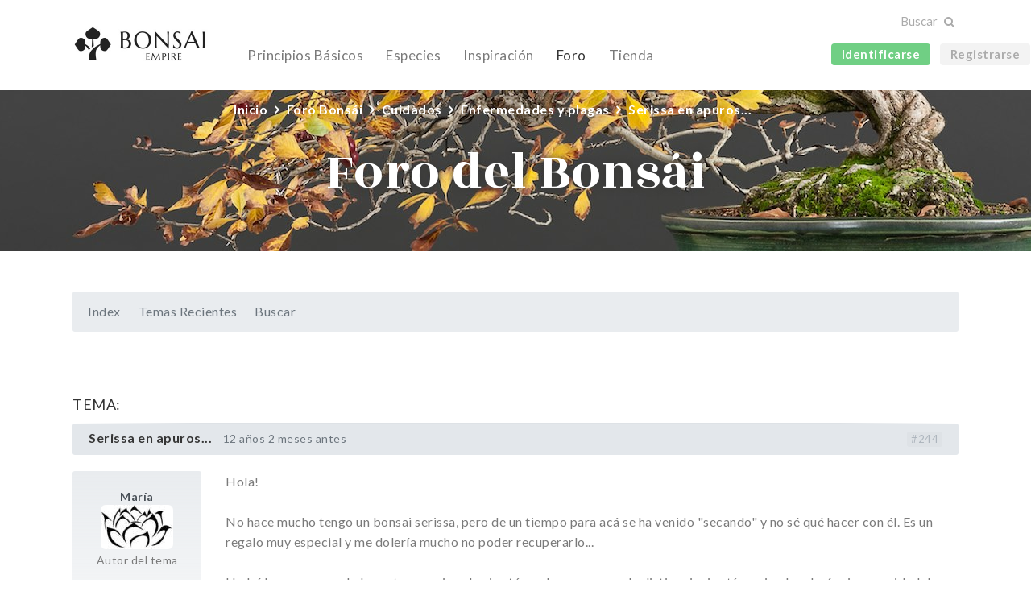

--- FILE ---
content_type: text/html; charset=utf-8
request_url: https://www.bonsaiempire.es/foro/enfermedades-y-plagas/148-serissa-en-apuros
body_size: 8845
content:
<!DOCTYPE html>
<html xmlns="http://www.w3.org/1999/xhtml" xml:lang="es-es" lang="es-es" dir="ltr">
<head>
<meta charset="utf-8">
<meta http-equiv="X-UA-Compatible" content="IE=edge">
<meta name="viewport" content="width=device-width, initial-scale=1.0, maximum-scale=1.0, user-scalable=no">
<base href="https://www.bonsaiempire.es/" />
<meta name="twitter:card" content="summary" />
<meta name="twitter:title" content="Serissa en apuros..." />
<meta name="twitter:description" content="Hola! No hace mucho tengo un bonsai serissa, pero de un tiempo para acá se ha venido &amp;quot;secando&amp;quot; y no sé qué hacer con él. Es un regalo muy especial y me..." />
<meta name="robots" content="index, follow" />
<meta property="og:url" content="https://www.bonsaiempire.es/foro/enfermedades-y-plagas/148-serissa-en-apuros" />
<meta property="og:type" content="article" />
<meta property="og:title" content="Serissa en apuros..." />
<meta property="profile:username" content="María" />
<meta property="og:description" content="Hola! No hace mucho tengo un bonsai serissa, pero de un tiempo para acá se ha venido &amp;quot;secando&amp;quot; y no sé qué hacer con él. Es un regalo muy especial y me..." />
<meta property="og:image" content="https://www.bonsaiempire.es/media/kunena/avatars/users/avatar377.jpg" />
<meta property="article:published_time" content="2013-11-21T17:22:18+00:00" />
<meta property="article:section" content="Enfermedades y plagas" />
<meta property="twitter:image" content="https://www.bonsaiempire.es/media/kunena/avatars/users/avatar377.jpg" />
<meta name="description" content="Hola! No hace mucho tengo un bonsai serissa, pero de un tiempo para acá se ha venido &amp;quot;secando&amp;quot; y no sé qué hacer con él. Es un regalo muy especial y me..." />
<title>Serissa en apuros... - Foro Bonsai - Bonsai Empire</title>
<link href="/favicon.ico" rel="shortcut icon" type="image/vnd.microsoft.icon" />
<link rel="stylesheet" type="text/css" href="/media/plg_jchoptimize/assets/gz/33beebe99794b341d661d9d9d5f4a35e.css" />
<link href="https://use.fontawesome.com/releases/v5.13.0/css/all.css" rel="stylesheet" type="text/css" />
<link rel="stylesheet" type="text/css" href="/media/plg_jchoptimize/assets/gz/acdfdd694174ddf1ca6e9098735a622a.css" />
<link href="//fonts.googleapis.com/css?family=Lato:400,700,900" rel="stylesheet" type="text/css" />
<link href="//fonts.googleapis.com/css?family=Rozha+One" rel="stylesheet" type="text/css" />
<link rel="stylesheet" type="text/css" href="/media/plg_jchoptimize/assets/gz/33f65b9f4e91370c2367f9ff6a07f970.css" />
<style type="text/css">:root{--kpop-primary:#70cf84;--kpop-link-color:#6c757d;--kpop-link-hover-color:#495057}#kunena.layout .kcol-category-icon a i,#kunena.layout .kcol-category-icon a svg,#kunena.layout .kcol-ktopicicon a:link i,#kunena.layout .kcol-ktopicicon a:visited i,#kunena.layout .kcol-ktopicicon a:active i{color:#fff}#kunena.layout .kcol-ktopicicon a:focus{outline:none}#kunena.layout .kcol-category-icon,#kunena.layout .kcol-ktopicicon{background:#dee2e6}.layout#kunena a{color:#6c757d}.layout#kunena a:hover,.layout#kunena a:focus,.layout#kunena a:active,#kunena.layout ul.topic-list li .kcol-ktopictitle h3 a:hover,#kunena.layout ul.topic-list li .kcol-ktopictitle h3 a:focus,#kunena.layout ul.topic-list li .kcol-ktopictitle h3 a:active{color:#495057}#kunena.layout #ktop #ktopmenu ul li a{color:#6c757d}#kunena.layout #ktop #ktopmenu ul li a:hover,#kunena.layout #ktop #ktopmenu ul li a:focus,#kunena.layout #ktop #ktopmenu ul li a:active{color:#6c757d}#kunena.layout #ktop #ktopmenu ul li.active a{color:#6c757d}#kunena.layout a.btn,#kunena.layout .kbutton{background-color:#dee2e6;color:#495057}#kunena.layout a.btn:hover,#kunena.layout a.btn:focus,#kunena.layout a.btn:active{background-color:#70cf84}#kunena.layout .kedituser .action-wrap .kbutton:first-child{background-color:#70cf84}#kunena.layout #topic-actions .klist-actions-forum .kmessage-buttons-row.mod-actions .btn{background-color:#495057;color:#fff}#kunena.layout #topic-actions .klist-actions-forum .kmessage-buttons-row.mod-actions .btn:hover,#kunena.layout #topic-actions .klist-actions-forum .kmessage-buttons-row.mod-actions .btn:focus,#kunena.layout #topic-actions .klist-actions-forum .kmessage-buttons-row.mod-actions .btn:active{background-color:#70cf84}#kunena.layout div.kblock .kheader h1 a,#kunena.layout div.kblock .kheader h2 a{color:#000}#kunena.layout div.kblock .kheader h1 a:hover,#kunena.layout div.kblock .kheader h1 a:focus,#kunena.layout div.kblock .kheader h1 a:active,#kunena.layout div.kblock .kheader h2 a:hover,#kunena.layout div.kblock .kheader h2 a:focus,#kunena.layout div.kblock .kheader h2 a:active,#kunena.layout ul.kblocktable li .inner .kcol-kcattitle .kthead-title a:hover,#kunena.layout ul.kblocktable li .inner .kcol-kcattitle .kthead-title a:focus,#kunena.layout ul.kblocktable li .inner .kcol-kcattitle .kthead-title a:active{color:#6c757d}#kunena.layout .kannouncement #kannouncement{background-color:#dee2e6}#kunena.layout .kannouncement #kannouncement{color:#5c5c5c}.layout#kunena #ktop span.ktoggler{}.layout#kunena+div{display:block !important}#kunena+div{display:block !important}</style>
<script type="application/json" class="joomla-script-options new">{"csrf.token":"30ad8d465226808098ae19c9211e5aae","system.paths":{"root":"","base":""},"joomla.jtext":{"COM_KUNENA_RATE_LOGIN":"Necesitas estar conectado para calificar tema","COM_KUNENA_RATE_NOT_YOURSELF":"No se valora su propio tema","COM_KUNENA_RATE_ALLREADY":"Ya has calificado este tema","COM_KUNENA_RATE_SUCCESSFULLY_SAVED":"Su calificaci\u00f3n ha sido guardada con \u00e9xito","COM_KUNENA_SOCIAL_EMAIL_LABEL":"Correo electr\u00f3nico","COM_KUNENA_SOCIAL_TWITTER_LABEL":"Tweet","COM_KUNENA_SOCIAL_FACEBOOK_LABEL":"Facebook","COM_KUNENA_SOCIAL_GOOGLEPLUS_LABEL":"COM_KUNENA_SOCIAL_GOOGLEPLUS_LABEL","COM_KUNENA_SOCIAL_LINKEDIN_LABEL":"LinkedIn","COM_KUNENA_SOCIAL_PINTEREST_LABEL":"Pinterest","COM_KUNENA_SOCIAL_STUMBLEUPON_LABEL":"StumbleUpon","COM_KUNENA_SOCIAL_WHATSAPP_LABEL":"WhatsApp"},"system.keepalive":{"interval":1740000,"uri":"\/index.php?option=com_ajax&amp;format=json"}}</script>
<!--[if lt IE 9]><script src="/media/system/js/polyfill.event.js?3b7cdf4d16fa137d15f434fc99cd1e3d" type="text/javascript"></script><![endif]-->
<script type="application/ld+json">{"@context":"https://schema.org","@type":"DiscussionForumPosting","id":"https://www.bonsaiempire.es/foro/enfermedades-y-plagas/148-serissa-en-apuros","discussionUrl":"/foro/enfermedades-y-plagas/148-serissa-en-apuros","headline":"Serissa en apuros...","image":"https://www.bonsaiempire.es/media/kunena/avatars/users/avatar377.jpg","datePublished":"2013-11-21T17:22:18+00:00","dateModified":"2026-01-31T23:05:49+00:00","author":{"@type":"Person","name":"Mar\u00eda"},"interactionStatistic":{"@type":"InteractionCounter","interactionType":"InteractionCounter","userInteractionCount":0},"publisher":{"@type":"Organization","name":"Foro Bonsai","logo":{"@type":"ImageObject","url":"https://www.bonsaiempire.es/media/kunena/avatars/users/avatar377.jpg"}},"mainEntityOfPage":{"@type":"WebPage","name":"https://www.bonsaiempire.es/foro/enfermedades-y-plagas/148-serissa-en-apuros"}}</script>
<!--[if lt IE 9]>
		<script src="/media/jui/js/html5.js"></script>
	<![endif]-->
<!-- Google tag (gtag.js) -->
<script type="application/javascript" src="/media/plg_jchoptimize/assets/gz/6178aaf2e8db6f3f0aeddd0c52918ed0.js"></script>
<script src="https://www.google.com/recaptcha/api.js?onload=JoomlaInitReCaptcha2&render=explicit&hl=es-ES" type="text/javascript"></script>
<script type="application/javascript" src="/media/plg_jchoptimize/assets/gz/27dd8a2915fd209c972ac8f711cfe257.js"></script>
<script src="https://www.google.com/recaptcha/api.js?onload=JoomlaInitReCaptchaInvisible&render=explicit&hl=es-ES" async="async" defer="defer" type="text/javascript"></script>
<script type="application/javascript" src="/media/plg_jchoptimize/assets/gz/aaedd2c1ecc06d2722ac001a43bf8c5c.js"></script>
<script type="text/javascript">jQuery(function($){$(".item-123").addClass('active')});var kunena_anonymous_name="Anónimo";kreplyid='#kreply244';kform='#kreply244_form';jQuery(function($){initTooltips();$("body").on("subform-row-add",initTooltips);function initTooltips(event,container){container=container||document;$(container).find(".hasTooltip").tooltip({"html":true,"container":"body"});}});jQuery(document).ready(function(){var value,searchword=jQuery('#mod-finder-searchword');if(!searchword.val())
{searchword.val('Buscar');}
value=searchword.val();searchword.on('focus',function()
{var el=jQuery(this);if(el.val()==='Buscar')
{el.val('');}});searchword.on('blur',function()
{var el=jQuery(this);if(!el.val())
{el.val(value);}});jQuery('#mod-finder-searchform').on('submit',function(e){e.stopPropagation();var advanced=jQuery('#mod-finder-advanced');if(advanced.length)
{advanced.find('select').each(function(index,el){var el=jQuery(el);if(!el.val()){el.attr('disabled','disabled');}});}});var suggest=jQuery('#mod-finder-searchword').autocomplete({serviceUrl:'/index.php?option=com_finder&task=suggestions.suggest&format=json&tmpl=component',paramName:'q',minChars:1,maxHeight:400,width:300,zIndex:9999,deferRequestBy:500});});</script>
<script async src="https://www.googletagmanager.com/gtag/js?id=G-V2BJHCSR8M"></script>
<script>window.dataLayer=window.dataLayer||[];function gtag(){dataLayer.push(arguments);}
gtag('js',new Date());gtag('config','G-V2BJHCSR8M');</script>
</head>
<body class="forum topic">
<header class="header-section">
<div class="container nopadding b-relative">
<div class="row">
<div class="col-md-2 col-xs-6 col-sm-6 b-logo text-left">
<a href="/"><img class="logoimg" src="/images/logo-bonsaiempire.jpg" alt="Bonsái Empire" width="340" height="90" /></a>
</div>
<div class="col-md-8 col-xs-6 col-sm-6 b-main-menu b-static">
<ul class="menu ">
<li class="item-101"><a href="/" >Home</a></li><li class="item-154 deeper parent"><a href="/fundamentos" class="mega-menu">Principios Básicos</a><ul class="nav-child list-unstyled mega-mh b-relative"><li class="item-159 deeper parent"><a href="/fundamentos/cuidados" >Cuidados del Bonsái</a><ul class="nav-child list-unstyled  b-relative"><li class="item-180"><a href="/fundamentos/cuidados/ubicacion" >Ubicación</a></li><li class="item-174"><a href="/fundamentos/cuidados/riego" >Riego</a></li><li class="item-175"><a href="/fundamentos/cuidados/abonado" >Abonado</a></li><li class="item-176"><a href="/fundamentos/cuidados/trasplante" >Trasplante</a></li><li class="item-177"><a href="/fundamentos/cuidados/tierra" >Tierra</a></li><li class="item-178"><a href="/fundamentos/cuidados/maceta" >Maceta</a></li><li class="item-269"><a href="/fundamentos/cuidados" class="mega-footer-link">Ir a &quot;Cuidados del Bonsái&quot;</a></li></ul></li><li class="item-161 deeper parent"><a href="/fundamentos/formacion" >Formación</a><ul class="nav-child list-unstyled  b-relative"><li class="item-190"><a href="/fundamentos/formacion/poda" >Poda</a></li><li class="item-191"><a href="/fundamentos/formacion/alambrado" >Alambrado</a></li><li class="item-192"><a href="/fundamentos/formacion/defoliado" >Defoliado</a></li><li class="item-193"><a href="/fundamentos/formacion/madera-muerta" >Madera muerta</a></li><li class="item-194"><a href="/fundamentos/formacion/nebari" >Nebari</a></li><li class="item-195"><a href="/fundamentos/formacion/el-tronco" >El tronco</a></li><li class="item-271"><a href="/fundamentos/formacion" class="mega-footer-link">Ir a &quot;Formación&quot;</a></li></ul></li><li class="item-160 deeper parent"><a href="/fundamentos/obtencion" >El cultivo</a><ul class="nav-child list-unstyled  b-relative"><li class="item-187"><a href="/fundamentos/obtencion/comprar-bonsai" >Compra de Bonsáis</a></li><li class="item-186"><a href="/fundamentos/obtencion/plantas-vivero" >Plantas de vivero</a></li><li class="item-185"><a href="/fundamentos/obtencion/recuperacion" >Recuperación</a></li><li class="item-184"><a href="/fundamentos/obtencion/de-esquejes" >Desde esqueje</a></li><li class="item-183"><a href="/fundamentos/obtencion/de-semillas" >Desde semilla</a></li><li class="item-270"><a href="/fundamentos/obtencion" class="mega-footer-link">Ir a &quot;El Cultivo&quot;</a></li></ul></li><li class="item-162 deeper parent"><a href="/fundamentos/general" >General</a><ul class="nav-child list-unstyled  b-relative"><li class="item-198"><a href="/fundamentos/general/herramientas" >Herramientas</a></li></ul></li><li class="item-163 deeper parent"><a href="/cursos" >Aprender</a><ul class="nav-child list-unstyled  b-relative"><li class="item-200"><a href="/bonsai-ebook" >Bonsái-ebook</a></li><li class="item-201"><a href="/cursos/curso-principiantes" >Curso para Principiantes</a></li><li class="item-255"><a href="/cursos/curso-avanzado" >Curso Avanzado del Bonsái</a></li></ul></li><li class="item-250"><a href="/fundamentos" class=" mega-footer-link">Ir a &quot;Principios Básicos&quot;</a></li></ul></li><li class="item-155 deeper parent"><a href="/especies" class="break-2">Especies</a><ul class="nav-child list-unstyled mega-mh b-relative"><li class="item-251 deeper parent"><span class="nav-header ">10 species</span>
<ul class="nav-child list-unstyled  b-relative"><li class="item-203"><a href="/especies/ficus" >Ficus</a></li><li class="item-204"><a href="/especies/junipero" >Junípero</a></li><li class="item-225"><a href="/especies/olivo" >Olivo</a></li><li class="item-222"><a href="/especies/carmona" >Carmona (Fukien)</a></li><li class="item-220"><a href="/especies/acer" >Arce Japonés</a></li><li class="item-221"><a href="/especies/jade" >Jade</a></li><li class="item-223"><a href="/especies/jacaranda" >Jacarandá</a></li><li class="item-205"><a href="/especies/olmo-chino" >Olmo chino</a></li><li class="item-224"><a href="/especies/guayacan" >Guayacán</a></li><li class="item-855"><a href="/especies/pino-negro" >Pino</a></li><li class="item-227"><a href="/especies" >Más especies arbóreas...</a></li></ul></li><li class="item-252 deeper parent"><span class="nav-header ">ID my tree</span>
<ul class="nav-child list-unstyled  b-relative"><li class="item-206"><a href="/especies/identificar-la-especie" >Identificar mi Bonsái</a></li><li class="item-207"><a href="/especies/bonsais-interior" >Bonsáis de interior</a></li><li class="item-208"><a href="/especies/exterior" >Bonsáis de exterior</a></li></ul></li></ul></li><li class="item-156 deeper parent"><a href="/inspiracion" class="break-2">Inspiración</a><ul class="nav-child list-unstyled mega-mh b-relative"><li class="item-854 deeper parent"><a href="/inspiracion" >Inspiración</a><ul class="nav-child list-unstyled  b-relative"><li class="item-157"><a href="/blog" >Blog</a></li><li class="item-209"><a href="/inspiracion/galeria" >Galería</a></li><li class="item-164"><a href="/inspiracion/top-10" >Top 10's</a></li><li class="item-166"><a href="/inspiracion/evoluciones" >Evoluciones</a></li><li class="item-167"><a href="/inspiracion/peliculas" >Películas</a></li><li class="item-165"><a href="/inspiracion/bonsai-japon" >Bonsái en Japón</a></li><li class="item-260"><a href="/inspiracion" class=" mega-footer-link">Ir a &quot;Inspiración&quot;</a></li></ul></li><li class="item-153 deeper parent"><a href="/origen" class="two-levels-only">Origen</a><ul class="nav-child list-unstyled  b-relative"><li class="item-171"><a href="/origen/bonsai-definicion" >Definición</a></li><li class="item-172"><a href="/origen/bonsai-historia" >Historia</a></li><li class="item-173"><a href="/origen/estilos-bonsais" >Estilos de Bonsái</a></li><li class="item-158"><a href="/origen/disciplinas-asociadas" >Disciplinas Asociadas</a></li><li class="item-259"><a href="/origen" class="mega-footer-link">Ir a &quot;Origen del Bonsái&quot;</a></li></ul></li></ul></li><li class="item-123 current active"><a href="/foro" >Foro</a></li><li class="item-740 deeper parent"><a href="/cursos" >Tienda</a><ul class="nav-child list-unstyled mega-mh b-relative"><li class="item-741"><a href="/cursos/curso-principiantes" >Curso para Principiantes</a></li><li class="item-742"><a href="/cursos/curso-avanzado" >Curso Avanzado del Bonsái</a></li><li class="item-743"><a href="/bonsai-ebook" >Bonsái-ebook</a></li></ul></li></ul>
<a id="menu-toggler" class="link-text-color pull-right visible-sm visible-xs" href="#"><i class="fa fa-bars fa-2x"></i></a>
</div>
<div class="col-md-2 text-right b-search-login visible-md visible-lg">
<div class="row">
<div class="col-md-12 b-search">
<form id="mod-finder-searchform" action="/buscar" method="get" class="form-search">
<div class="finder">
<!--<div class="input-group">-->
<input type="text" name="q" id="mod-finder-searchword" placeholder="Buscar" class="search-query input-medium" size="0" value="" /><button class="btn btn-sm btn-link finder" type="submit" title="Ir"><span class="fa fa-search"></span></button> <!--</div> -->
</div>
</form>
</div>
<div class="col-md-12 b-login">
<a class="btn btn-sm btn-success login-btn" href="#" data-toggle="modal" data-target="#login-modal-16">Identificarse</a>
<a class="btn btn-sm btn-default register-btn" href="/registro">
Registrarse</a>
<div class="modal fade text-left" tabindex="-1" role="dialog" id="login-modal-16">
<div class="modal-dialog">
<div class="modal-content">
<div class="modal-header clearfix">
<button type="button" class="close" data-dismiss="modal" aria-label="Close"><span aria-hidden="true">&times;</span></button>
<div class="col-sm-8 col-sm-offset-2">
<h2 class="modal-title" style="margin-top: 15px">Identificarse</h2>
</div>
</div>
<hr>
<div class="modal-body">
<form action="https://www.bonsaiempire.es/foro/enfermedades-y-plagas/148-serissa-en-apuros" method="post" id="login-form" class="clearfix form-validate">
<div class="userdata col-sm-8 col-sm-offset-2">
<div id="form-login-username" class="form-group">
<div class="form-group">
<div>
<label for="modlgn-username">Usuario <span class="star"> *</span></label>
</div>
<input id="modlgn-username" type="text" name="username" class="required" required tabindex="0" size="18" style="width:100%" />
</div>
</div>
<div id="form-login-password" class="form-group">
<div>
<label for="modlgn-passwd">Contraseña <span class="star"> *</span></label>
</div>
<input id="modlgn-passwd" type="password" name="password" class="required" required tabindex="0" size="18" style="width:100%" />
</div>
<div id="form-login-remember" class="form-group checkbox">
<label class="checkbox">
<input id="modlgn-remember" type="checkbox" name="remember" class="inputbox" value="yes"/>
              Recordarme              </label>
</div>
<div id="form-login-submit" class="form-group">
<div class="form-group">
<button type="submit" tabindex="0" name="Submit" class="btn btn-block btn-success" style="text-transform: uppercase">Identificarse</button>
</div>
</div>
<ul class="unstyled">
<li>
<a href="/registro">
                  Registrarse <span class="icon-arrow-right"></span></a>
</li>
<li>
<a href="/login/forgot-username">
                  ¿Recordar usuario?</a>
</li>
<li>
<a href="/login/forgot-password">
                  ¿Recordar contraseña?</a>
</li>
</ul>
<input type="hidden" name="option" value="com_users" />
<input type="hidden" name="task" value="user.login" />
<input type="hidden" name="return" value="aHR0cHM6Ly93d3cuYm9uc2FpZW1waXJlLmVzL2Zvcm8vZW5mZXJtZWRhZGVzLXktcGxhZ2FzLzE0OC1zZXJpc3NhLWVuLWFwdXJvcw==" />
<input type="hidden" name="30ad8d465226808098ae19c9211e5aae" value="1" /> </div>
</form>
</div>
<div class="modal-footer" style="padding: 15px 0; margin-top: 15px; border-top: 1px solid #eee"></div>
</div><!-- /.modal-content -->
</div><!-- /.modal-dialog -->
</div><!-- /.modal -->
</div>
</div>
</div>
</div>
</div>
</header>
<div class="container">
<div id="system-message-container">
</div>
</div>
<div class="breabcrumbs-section">
<div class="container nopadding">
<ul itemscope itemtype="http://schema.org/BreadcrumbList" class="breadcrumb">
<!--		<li class="active">
			<span class="divider icon-location"></span>
		</li>-->
<li itemprop="itemListElement" itemscope itemtype="http://schema.org/ListItem">
<a itemprop="item" href="/" class="pathway">
<span itemprop="name">
							Inicio						</span>
</a>
<span class="divider">
</span>
<meta itemprop="position" content="1">
</li>
<li itemprop="itemListElement" itemscope itemtype="http://schema.org/ListItem">
<a itemprop="item" href="/foro" class="pathway">
<span itemprop="name">
							Foro Bonsái						</span>
</a>
<span class="divider">
</span>
<meta itemprop="position" content="2">
</li>
<li itemprop="itemListElement" itemscope itemtype="http://schema.org/ListItem">
<a itemprop="item" href="/foro/cuidados" class="pathway">
<span itemprop="name">
							Cuidados						</span>
</a>
<span class="divider">
</span>
<meta itemprop="position" content="3">
</li>
<li itemprop="itemListElement" itemscope itemtype="http://schema.org/ListItem">
<a itemprop="item" href="/foro/enfermedades-y-plagas" class="pathway">
<span itemprop="name">
							Enfermedades y plagas						</span>
</a>
<span class="divider">
</span>
<meta itemprop="position" content="4">
</li>
<li itemprop="itemListElement" itemscope itemtype="http://schema.org/ListItem" class="active">
<span itemprop="name">
					Serissa en apuros...				</span>
<meta itemprop="position" content="5">
</li>
</ul>
</div>
</div>
<div class="banner-section">
<div class="moduletable">
<div class="custom clearfix"  style="background-image: url(/images/article-headers/forum.jpg)" data-mh="banner">
<h1 class="bonsai" style="text-align: center;">Foro del Bonsái</h1></div>
</div>
</div>
<div class="main-section padding-tb-50">
<div class="page-title"></div>
<div class="container nopadding">
<div class="row">
<main class="col-md-12 ">
<div id="kunena" class="layout forum">
<div id="ktop">
<div id="ktopmenu">
<div id="ktab">
<ul class="menu">
<li class="item-115" ><a href="/foro" >Index</a></li><li class="item-116" ><a href="/foro/recientes" >Temas Recientes</a></li><li class="item-122" ><a href="/foro/search" >Buscar</a></li></ul>
</div>
</div>
</div>
<div class="kblock kpbox">
<div class="kcontainer" id="kprofilebox">
<div class="kbody">
</div>
</div>
</div>
<div class="ktopactions">
<div id="topic-actions">
<td class="klist-actions-goto">
<a id="forumbottom"> </a>
<a href="#forumtop">
<i class="fa fa-arrow-up hasTooltip" aria-hidden="true"></i>
</a></td>
<div class="klist-actions-forum">
<div class="kmessage-buttons-row">
</div>
<div class="kmessage-buttons-row mod-actions">
</div>
</div>
</div>
</div>
<div class="clearfix"></div>
<div class="kblock">
<div class="kheader">
<h1>
			TEMA:			<span></span>
</h1>
</div>
<div class="kcontainer">
<div class="kbody">
<div class="kmsg-header kmsg-header-left">
<h2>
<span class="kmsgtitle kmsg-title-left">
						Serissa en apuros...					</span>
<span class="kmsgdate kmsgdate-left"
					      title="21 Nov 2013 18:22">
						12 años 2 meses antes					</span>
<span class="kmsg-id-left">
<a href="#244" id="244"
						   rel="canonical">#244</a>
</span>
</h2>
</div>
<div class="kmsg kpublished">
<div class="kmsg-wrap">
<div class="kprofile-left">
<ul class="kpost-profile">
<li class="kpost-username">
<strong><span class="kwho-user">María</span></strong>
</li>
<li>
<span class="kwho-user"><img class="img-rounded" src="https://www.bonsaiempire.es/media/kunena/avatars/resized/size90/users/avatar377.jpg" width="90" height="90"  alt="Avatar de María" /></span> <span class="hidden-phone topic-starter ">Autor del tema</span>
<!--
      <span class=" topic-moderator"></span>
    --> </li>
<li>
<a  href="/" data-toggle="tooltip" title="" class="label label-default ">
	Fuera de línea</a>
</li>
<li class="rank-title">
    New Member  </li>
<li>
<img src="/media/kunena/ranks/BE-rank1.gif" height="16" width="70" alt="New Member" /> </li>
<li>
        Mensajes: 1      </li>
<li>
        Gracias recibidas: 0      </li>
<li>
</li>
</ul>
<div class="kpost-profile profile-bottom text-center">
<span class="kicon-profile kicon-profile-gender-female" data-toggle="tooltip" data-placement="right" title="Género: Mujer"></span>
<span class="private-message"><span data-toggle="tooltip" data-placement="right" title="Haga clic aquí para enviar un mensaje privado a este usuario." ></span></span>
</div>
</div>
<div class="kmessage-left">
<div class="kmsgbody">
<div class="kmsgtex">
		Hola!<br />
<br />
No hace mucho tengo un bonsai serissa, pero de un tiempo para acá se ha venido &quot;secando&quot; y no sé qué hacer con él. Es un regalo muy especial y me dolería mucho no poder recuperarlo...<br />
<br />
He leído que raspando la corteza y mirando si está verde o no se puede distinguir si está muriendo; al mío sin necesidad de raspar la corteza se le ven <u>algunas</u> ramas verdes. También tiene en algunas ramas unos cogollitos verdes como si quisiera volver a dar hojitas, pero las más &quot;grandes&quot; (que no son tan siquiera de un milímetro) se están poniendo de color café verdoso.<br />
<br />
Si alguien me pudiese ayudar, le agradecería mucho.	</div>
</div>
</div>
</div>
<div class="kbuttonbar-left">
<p>Por favor, <a class="btn-link" href="/login?return=aHR0cHM6Ly93d3cuYm9uc2FpZW1waXJlLmVzL2Zvcm8vZW5mZXJtZWRhZGVzLXktcGxhZ2FzLzE0OC1zZXJpc3NhLWVuLWFwdXJvcw%3D%3D" rel="nofollow">Identificarse</a>  o <a class="btn-link" href="/registro">Crear cuenta</a> para unirse a la conversación.</p><div class="kmessage-editmarkup-cover hidden-phone">
</div>
<div class="kmessage-buttons-cover">
<div class="kmessage-buttons-row">
</div>
</div>
</div>
</div>
</div>
</div>
</div>
<div class="ktopactions">
<div id="topic-actions">
<td class="klist-actions-goto">
<a id="forumtop"> </a>
<a href="#forumbottom">
<i class="fa fa-arrow-down hasTooltip" aria-hidden="true"></i>
</a></td>
<div class="klist-actions-forum">
<div class="kmessage-buttons-row">
</div>
<div class="kmessage-buttons-row mod-actions">
</div>
</div>
<div class="klist-pages-all">
<div class="nts-pagination">
<ul class="kpagination">
<li class="page">Página:</li><li><span class="pagenav">1</span></li></ul>
</div>
</div>
</div>
</div>
<div class="pull-right"></div>
</div>
<div style="text-align:center;"></div>
</main>
</div>
</div>
</div>
<footer class="footer">
<div class="container nopadding b-relative">
<div class="row">
<div class="moduletable col-md-6 select-lang col-md-offset-6">
<select id="select-menu" class="" onchange="location = this.options[this.selectedIndex].value;">
<option class="" value="">Select Language</option>
<option class="item-266"   value="https://www.bonsaiempire.com">
   USA - Bonsai  </option>
<option class="item-267"   value="http://www.bonsaiempire.de/">
   DE - Bonsai  </option>
<option class="item-268"   value="http://www.bonsaiempire.fr/">
   FR - Bonsaï  </option>
<option class="item-277"   value="http://www.bonsaiempire.nl/">
   NL - Bonsai  </option>
<option class="item-278"   value="http://www.bonsaiempire.jp/">
   JP - 盆栽  </option>
<option class="item-279"   value="http://www.bonsaiempire.kr/">
   KR - 분재  </option>
<option class="item-280"   value="https://www.bonsaiempire.it/">
   IT - Bonsai  </option>
<option class="item-281"   value="http://www.bonsaiempire.pl/">
   PL - Bonsai  </option>
<option class="item-282"   value="https://www.bonsaiempire.com.br/">
   BR - Bonsai  </option>
<option class="item-283"   value="http://www.bonsaiempire.ru/">
   RU - Бонсай  </option>
<option class="item-284"   value="http://www.penjingyashe.com/">
   CN - 盆景  </option>
</select>	</div>
</div>
<div class="b-social-icons">
<ul class="list-inline">
<li><a href="https://www.facebook.com/bonsaiempire" title="Bonsai Empire on Facebook" target="_blank"><i class="fa fa-facebook"></i></a></li>
<li><a href="https://www.youtube.com/c/bonsaiempire" title="Bonsai Empire on YouTube" target="_blank"><i class="fa fa-youtube"></i></a></li>
<li><a href="https://www.instagram.com/bonsaiempire/" title="Bonsai Empire on Instagram" target="_blank"><i class="fa fa-instagram"></i></a></li>
</ul>
</div>
</div>
</footer>
<div id="b-modal" class="modal fade" tabindex="-1" role="dialog">
<div class="modal-dialog">
<div class="modal-content">
<div class="modal-header">
<button type="button" class="close" data-dismiss="modal" aria-label="Close"><span aria-hidden="true">&times;</span></button>
</div>
<div class="modal-body text-center b-relative">
<iframe width="100%" height="550" frameborder="0" allowfullscreen></iframe>
</div>
<div class="modal-footer clearfix b-relative">
<div class="video-title"></div>
<a href="/inspiracion/peliculas" class="link-text-color b-readmore">Más películas</a>
</div>
</div><!-- /.modal-content -->
</div><!-- /.modal-dialog -->
</div><!-- /.modal -->
<!-- Mobile menu -->
<div class="mobile-menu">
<label class="element-invisible"><span class="fa fa-search"></span></label>
<form id="mod-finder-searchform" action="/buscar" method="get" class="form-search">
<div class="finder">
<!--<div class="input-group">-->
<input type="text" name="q" id="mod-finder-searchword" placeholder="Buscar" class="search-query input-medium" size="0" value="" /><button class="btn btn-sm btn-link finder" type="submit" title="Ir"><span class="fa fa-search"></span></button> <!--</div> -->
</div>
</form>
<ul class="menu ">
<li class="item-101"><a href="/" >Home</a></li><li class="item-154 deeper parent"><a href="/fundamentos" class="mega-menu">Principios Básicos</a><ul class="nav-child list-unstyled mega-mh b-relative"><li class="item-159 deeper parent"><a href="/fundamentos/cuidados" >Cuidados del Bonsái</a><ul class="nav-child list-unstyled  b-relative"><li class="item-180"><a href="/fundamentos/cuidados/ubicacion" >Ubicación</a></li><li class="item-174"><a href="/fundamentos/cuidados/riego" >Riego</a></li><li class="item-175"><a href="/fundamentos/cuidados/abonado" >Abonado</a></li><li class="item-176"><a href="/fundamentos/cuidados/trasplante" >Trasplante</a></li><li class="item-177"><a href="/fundamentos/cuidados/tierra" >Tierra</a></li><li class="item-178"><a href="/fundamentos/cuidados/maceta" >Maceta</a></li><li class="item-269"><a href="/fundamentos/cuidados" class="mega-footer-link">Ir a &quot;Cuidados del Bonsái&quot;</a></li></ul></li><li class="item-161 deeper parent"><a href="/fundamentos/formacion" >Formación</a><ul class="nav-child list-unstyled  b-relative"><li class="item-190"><a href="/fundamentos/formacion/poda" >Poda</a></li><li class="item-191"><a href="/fundamentos/formacion/alambrado" >Alambrado</a></li><li class="item-192"><a href="/fundamentos/formacion/defoliado" >Defoliado</a></li><li class="item-193"><a href="/fundamentos/formacion/madera-muerta" >Madera muerta</a></li><li class="item-194"><a href="/fundamentos/formacion/nebari" >Nebari</a></li><li class="item-195"><a href="/fundamentos/formacion/el-tronco" >El tronco</a></li><li class="item-271"><a href="/fundamentos/formacion" class="mega-footer-link">Ir a &quot;Formación&quot;</a></li></ul></li><li class="item-160 deeper parent"><a href="/fundamentos/obtencion" >El cultivo</a><ul class="nav-child list-unstyled  b-relative"><li class="item-187"><a href="/fundamentos/obtencion/comprar-bonsai" >Compra de Bonsáis</a></li><li class="item-186"><a href="/fundamentos/obtencion/plantas-vivero" >Plantas de vivero</a></li><li class="item-185"><a href="/fundamentos/obtencion/recuperacion" >Recuperación</a></li><li class="item-184"><a href="/fundamentos/obtencion/de-esquejes" >Desde esqueje</a></li><li class="item-183"><a href="/fundamentos/obtencion/de-semillas" >Desde semilla</a></li><li class="item-270"><a href="/fundamentos/obtencion" class="mega-footer-link">Ir a &quot;El Cultivo&quot;</a></li></ul></li><li class="item-162 deeper parent"><a href="/fundamentos/general" >General</a><ul class="nav-child list-unstyled  b-relative"><li class="item-198"><a href="/fundamentos/general/herramientas" >Herramientas</a></li></ul></li><li class="item-163 deeper parent"><a href="/cursos" >Aprender</a><ul class="nav-child list-unstyled  b-relative"><li class="item-200"><a href="/bonsai-ebook" >Bonsái-ebook</a></li><li class="item-201"><a href="/cursos/curso-principiantes" >Curso para Principiantes</a></li><li class="item-255"><a href="/cursos/curso-avanzado" >Curso Avanzado del Bonsái</a></li></ul></li><li class="item-250"><a href="/fundamentos" class=" mega-footer-link">Ir a &quot;Principios Básicos&quot;</a></li></ul></li><li class="item-155 deeper parent"><a href="/especies" class="break-2">Especies</a><ul class="nav-child list-unstyled mega-mh b-relative"><li class="item-251 deeper parent"><span class="nav-header ">10 species</span>
<ul class="nav-child list-unstyled  b-relative"><li class="item-203"><a href="/especies/ficus" >Ficus</a></li><li class="item-204"><a href="/especies/junipero" >Junípero</a></li><li class="item-225"><a href="/especies/olivo" >Olivo</a></li><li class="item-222"><a href="/especies/carmona" >Carmona (Fukien)</a></li><li class="item-220"><a href="/especies/acer" >Arce Japonés</a></li><li class="item-221"><a href="/especies/jade" >Jade</a></li><li class="item-223"><a href="/especies/jacaranda" >Jacarandá</a></li><li class="item-205"><a href="/especies/olmo-chino" >Olmo chino</a></li><li class="item-224"><a href="/especies/guayacan" >Guayacán</a></li><li class="item-855"><a href="/especies/pino-negro" >Pino</a></li><li class="item-227"><a href="/especies" >Más especies arbóreas...</a></li></ul></li><li class="item-252 deeper parent"><span class="nav-header ">ID my tree</span>
<ul class="nav-child list-unstyled  b-relative"><li class="item-206"><a href="/especies/identificar-la-especie" >Identificar mi Bonsái</a></li><li class="item-207"><a href="/especies/bonsais-interior" >Bonsáis de interior</a></li><li class="item-208"><a href="/especies/exterior" >Bonsáis de exterior</a></li></ul></li></ul></li><li class="item-156 deeper parent"><a href="/inspiracion" class="break-2">Inspiración</a><ul class="nav-child list-unstyled mega-mh b-relative"><li class="item-854 deeper parent"><a href="/inspiracion" >Inspiración</a><ul class="nav-child list-unstyled  b-relative"><li class="item-157"><a href="/blog" >Blog</a></li><li class="item-209"><a href="/inspiracion/galeria" >Galería</a></li><li class="item-164"><a href="/inspiracion/top-10" >Top 10's</a></li><li class="item-166"><a href="/inspiracion/evoluciones" >Evoluciones</a></li><li class="item-167"><a href="/inspiracion/peliculas" >Películas</a></li><li class="item-165"><a href="/inspiracion/bonsai-japon" >Bonsái en Japón</a></li><li class="item-260"><a href="/inspiracion" class=" mega-footer-link">Ir a &quot;Inspiración&quot;</a></li></ul></li><li class="item-153 deeper parent"><a href="/origen" class="two-levels-only">Origen</a><ul class="nav-child list-unstyled  b-relative"><li class="item-171"><a href="/origen/bonsai-definicion" >Definición</a></li><li class="item-172"><a href="/origen/bonsai-historia" >Historia</a></li><li class="item-173"><a href="/origen/estilos-bonsais" >Estilos de Bonsái</a></li><li class="item-158"><a href="/origen/disciplinas-asociadas" >Disciplinas Asociadas</a></li><li class="item-259"><a href="/origen" class="mega-footer-link">Ir a &quot;Origen del Bonsái&quot;</a></li></ul></li></ul></li><li class="item-123 current active"><a href="/foro" >Foro</a></li><li class="item-740 deeper parent"><a href="/cursos" >Tienda</a><ul class="nav-child list-unstyled mega-mh b-relative"><li class="item-741"><a href="/cursos/curso-principiantes" >Curso para Principiantes</a></li><li class="item-742"><a href="/cursos/curso-avanzado" >Curso Avanzado del Bonsái</a></li><li class="item-743"><a href="/bonsai-ebook" >Bonsái-ebook</a></li></ul></li></ul>
<a class="btn btn-sm btn-success" href="#" data-toggle="modal" data-target="#login-modal-mobile">Identificarse</a>
<a class="btn btn-sm btn-default" href="/registro">
  Registrarse  </a>
</div>
<div class="modal fade" tabindex="-1" role="dialog" id="login-modal-mobile">
<div class="modal-dialog">
<div class="modal-content">
<div class="modal-header clearfix">
<button type="button" class="close" data-dismiss="modal" aria-label="Close"><span aria-hidden="true">&times;</span></button>
<div class="col-sm-8 col-sm-offset-2">
<h2 class="modal-title" style="margin-top: 15px">Identificarse</h2>
</div>
</div>
<hr>
<div class="modal-body">
<form action="https://www.bonsaiempire.es/foro/enfermedades-y-plagas/148-serissa-en-apuros" method="post" id="login-form" class="clearfix form-validate">
<div class="userdata col-sm-8 col-sm-offset-2">
<div id="form-login-username" class="form-group">
<div class="form-group">
<div>
<label for="modlgn-username">Usuario <span class="star"> *</span></label>
</div>
<input id="modlgn-username" type="text" name="username" class="required" required tabindex="0" size="18" style="width:100%" />
</div>
</div>
<div id="form-login-password" class="form-group">
<div>
<label for="modlgn-passwd">Contraseña <span class="star"> *</span></label>
</div>
<input id="modlgn-passwd" type="password" name="password" class="required" required tabindex="0" size="18" style="width:100%" />
</div>
<div id="form-login-remember" class="form-group checkbox">
<label class="checkbox">
<input id="modlgn-remember" type="checkbox" name="remember" class="inputbox" value="yes"/>
              Recordarme              </label>
</div>
<div id="form-login-submit" class="form-group">
<div class="form-group">
<button type="submit" tabindex="0" name="Submit" class="btn btn-block btn-success" style="text-transform: uppercase">Identificarse</button>
</div>
</div>
<ul class="unstyled">
<li>
<a href="/registro">
                  Registrarse <span class="icon-arrow-right"></span></a>
</li>
<li>
<a href="/login/forgot-username">
                  ¿Recordar usuario?</a>
</li>
<li>
<a href="/login/forgot-password">
                  ¿Recordar contraseña?</a>
</li>
</ul>
<input type="hidden" name="option" value="com_users" />
<input type="hidden" name="task" value="user.login" />
<input type="hidden" name="return" value="aHR0cHM6Ly93d3cuYm9uc2FpZW1waXJlLmVzL2Zvcm8vZW5mZXJtZWRhZGVzLXktcGxhZ2FzLzE0OC1zZXJpc3NhLWVuLWFwdXJvcw==" />
<input type="hidden" name="30ad8d465226808098ae19c9211e5aae" value="1" /> </div>
</form>
</div>
<div class="modal-footer" style="padding: 15px 0; margin-top: 15px; border-top: 1px solid #eee"></div>
</div><!-- /.modal-content -->
</div><!-- /.modal-dialog -->
</div><!-- /.modal -->
<script src="/templates/bonsai/js/template.js" type="text/javascript"></script>
<script src="/templates/bonsai/js/jquery.matchHeight-min.js" type="text/javascript" defer="defer"></script>
<script>jQuery('div.language-map').prepend('<button type="button" class="btn btn-lg btn-block btn-success visible-xs visible-sm text-left" id="lang-toggler">Seleccione el idioma</button>');jQuery('#lang-toggler').click(function(){jQuery('.language-map div.custom').slideToggle('slow');});jQuery(window).load(function(){jQuery('div.moduletable').matchHeight();jQuery('a.mega-menu').next('.mega-mh').children('li').matchHeight();});var megalink=jQuery('.b-main-menu a.mega-menu');megalink.parent('li').mouseleave(function(){var ul=megalink.next('ul');ul.css({'display':'block','z-index':'100','opacity':'1'});megalink.css('background-color','#efefef');setTimeout(function(){ul.removeAttr('style');megalink.removeAttr('style');},300);});var enroll_url=jQuery('a.b-price').attr('href');jQuery('#b-modal').find('a.b-readmore').attr('href',enroll_url);</script>
</body>
</html>

--- FILE ---
content_type: text/css;charset=UTF-8
request_url: https://www.bonsaiempire.es/media/plg_jchoptimize/assets/gz/33beebe99794b341d661d9d9d5f4a35e.css
body_size: 19117
content:
@charset "utf-8";#kunena.layout{@import 'custom.less'}#kunena.layout *{box-sizing:border-box}#kunena.layout input[type="text"],#kunena.layout input[type="password"],#kunena.layout input[type="email"]{border:1px solid #c1c9d0;border-radius:3px;box-shadow:none;height:36px;padding:0 10px;line-height:42px}#kunena.layout .kbutton,#kunena.layout .btn-default{background-color:#dee2e6;border:0;border-radius:3px;color:#495057;margin-bottom:10px;padding:10px 20px;text-shadow:none;transition:all 0.25s}@media screen and (min-width:992px){#kunena.layout .kbutton,#kunena.layout .btn-default{margin-bottom:0}}#kunena.layout .kbutton svg,#kunena.layout .kbutton i,#kunena.layout .btn-default svg,#kunena.layout .btn-default i{margin-right:5px}#kunena.layout .kbutton:hover,#kunena.layout .kbutton:focus,#kunena.layout .kbutton:active,#kunena.layout .btn-default:hover,#kunena.layout .btn-default:focus,#kunena.layout .btn-default:active{background-color:var(--kpop-primary);box-shadow:0 0 0 3px #f0f0f0;color:#fff;text-decoration:none}#kunena.layout a.btn{background:#dee2e6;padding:9px 12px 9px 12px}#kunena.layout a.btn:before{font-family:"Font Awesome 5 Free";display:inline-block;font-size:14px;margin-right:5px;font-weight:600}#kunena.layout a.btn#btn_reply:before{content:"\f3e5"}#kunena.layout a.btn#btn_favorite:before{content:"\f004"}#kunena.layout a.btn#btn_delete:before{content:"\f2ed"}#kunena.layout a.btn#btn_unsubscribe:before{content:"\f0e0"}#kunena.layout a.btn#btn_moderate:before{content:"\f0ad"}#kunena.layout a.btn#btn_sticky:before{content:"\f276"}#kunena.layout a.btn#btn_lock:before{content:"\f023"}#kunena.layout a.btn#btn_quote:before{content:"\f10d"}#kunena.layout a.btn#btn_edit:before{content:"\f303"}#kunena.layout a.btn#btn_unlock:before{content:"\f13e"}#kunena.layout a.btn .fa-pencil-alt:before{content:"\f040"}#kunena.layout select{height:36px;border-radius:0}#kunena.layout .kbutton-primary{background-color:var(--kpop-primary);color:#fff}#kunena.layout .kbutton-primary:hover,#kunena.layout .kbutton-primary:focus,#kunena.layout .kbutton-primary:active{box-shadow:0 0 0 3px rgba(0,123,255,0.15),0 3px 15px rgba(0,123,255,0.2),0 2px 5px rgba(0,0,0,0.1)}#kunena.layout input[type="text"]{border:1px solid #dee2e6;border-radius:3px;box-shadow:none;line-height:32px;min-height:32px}#kunena.layout .knewchar{background-color:#2E7D32;border-radius:2px;color:#fff;font-size:9px;letter-spacing:0.5px;line-height:1;margin-left:0;padding:3px 5px;top:-10px;vertical-align:middle}#kunena.layout .label{border-radius:2px;font-size:11px;font-weight:400;text-shadow:none;letter-spacing:0.5px;margin-right:5px;padding:3px 5px 2px 5px;vertical-align:middle}#kunena.layout .label i{margin-right:5px}#kunena.layout #ktop span.ktoggler{margin:-16px 0;padding:1px 1px 0}#kunena.layout #ktop{background-color:#e9ecef;border-radius:3px;margin-bottom:8px;padding:8px}#kunena.layout #ktop #ktopmenu ul{display:block;list-style:none;margin:0;padding:0;overflow:hidden}@media screen and (min-width:992px){#kunena.layout #ktop #ktopmenu ul{padding:0}}#kunena.layout #ktop #ktopmenu ul li{display:block;float:left}#kunena.layout #ktop #ktopmenu ul li a{background-color:#fff;border:1px solid transparent;border-radius:3px;display:block;line-height:1;padding:12px 15px;margin:0 5px 5px 0}@media screen and (min-width:992px){#kunena.layout #ktop #ktopmenu ul li a{background-color:transparent;margin-bottom:0;margin-right:0}}#kunena.layout #ktop #ktopmenu ul li.active a{background-color:#fff;box-shadow:0 0 3px rgba(0,0,0,0.1);border:1px solid #cfd5db;color:#fff}#kunena.layout .kpbox{background-color:#fff;border-radius:3px;border:1px solid #dee2e6;margin-bottom:30px;padding:20px}#kunena.layout .kpbox .kcontainer{margin-bottom:0}#kunena.layout .kpbox .kprofileboxcnt .k_guest{margin-bottom:10px}#kunena.layout .kpbox .kprofileboxcnt form{margin-bottom:0}#kunena.layout .kpbox .kprofileboxcnt form .username{display:inline-block;float:none;margin-bottom:10px;width:100%}@media screen and (min-width:768px){#kunena.layout .kpbox .kprofileboxcnt form .username{margin-right:20px;margin-bottom:0;width:auto}}#kunena.layout .kpbox .kprofileboxcnt form .username input{width:100%}#kunena.layout .kpbox .kprofileboxcnt form .password{background-color:transparent;display:inline-block;float:none;margin-right:20px;margin-bottom:20px;padding-left:0;padding-right:0;width:100%}@media screen and (min-width:768px){#kunena.layout .kpbox .kprofileboxcnt form .password{margin-right:0;margin-bottom:0;width:auto}}#kunena.layout .kpbox .kprofileboxcnt form .password input{background-color:transparent;width:100%}#kunena.layout .kpbox .kprofileboxcnt form input.inputbox{border:0;border:1px solid #dee2e6;box-shadow:none;border-radius:3px;padding:8px;min-width:200px;transition:all 0.25s}#kunena.layout .kpbox .kprofileboxcnt form input.inputbox:focus{border-color:var(--kpop-primary)}#kunena.layout .kpbox .kprofileboxcnt form .input input[type="checkbox"]{margin-top:0;margin-left:5px;vertical-align:middle}#kunena.layout .kpbox .kprofileboxcnt form .kbutton{border:0;border-radius:5px;font-family:'Roboto',sans-serif;font-weight:500;float:right;display:inline-block;line-height:1;margin-left:10px;padding:12px 30px;transition:all 0.25s;vertical-align:middle}@media screen and (min-width:768px){#kunena.layout .kpbox .kprofileboxcnt form .kbutton{float:none}}#kunena.layout .kpbox .kprofileboxcnt form .kbutton:hover,#kunena.layout .kpbox .kprofileboxcnt form .kbutton:focus,#kunena.layout .kpbox .kprofileboxcnt form .kbutton:active{background-color:var(--kpop-primary);box-shadow:0 0 0 3px rgba(0,123,255,0.15),0 3px 15px rgba(0,123,255,0.2),0 2px 5px rgba(0,0,0,0.1);border-color:var(--kpop-primary);color:#fff}#kunena.layout .kpbox .kprofileboxcnt .klink-block{padding:0;margin-top:10px;width:100%}#kunena.layout .kpbox .kprofileboxcnt .klink-block span{display:inline-block;margin-right:10px}#kunena.layout .kpbox .kprofileboxcnt .klink-block span a{color:#6c757d}#kunena.layout .kprofilebox.logout{padding:0 0 0 120px;position:relative;overflow:hidden}#kunena.layout .kprofilebox.logout .kprofilebox-left{position:absolute;left:20px;top:0}#kunena.layout .kprofilebox.logout .kprofilebox-left img{border:1px solid #e9ecef;box-shadow:0 5px 5px rgba(0,0,0,0.1);box-shadow:none;border-radius:7px}#kunena.layout .kprofilebox.logout .kprofilebox-left .no-image{background-color:#eff1f4;border-radius:3px;color:#adb5bd;display:inline-block;height:72px;font-size:36px;line-height:72px;text-align:center;width:72px}#kunena.layout .kprofilebox.logout ul.kprofilebox-link li{margin-bottom:5px}#kunena.layout .kprofilebox.logout ul.kprofilebox-link li a{border-bottom:1px dotted #ced4da;color:#6c757d;padding:0}#kunena.layout .kprofilebox.logout ul.kprofilebox-link li a:hover,#kunena.layout .kprofilebox.logout ul.kprofilebox-link li a:focus,#kunena.layout .kprofilebox.logout ul.kprofilebox-link li a:active{color:var(--kpop-link-hover-color);border-bottom-color:var(--kpop-link-hover-color);text-decoration:none}#kunena.layout .kprofilebox.logout .kprofileboxcnt ul{list-style:none;margin:0;padding:0}#kunena.layout .kprofilebox.logout .kprofileboxcnt ul.kprofilebox-link{float:right}#kunena.layout .kprofilebox.logout .kprofileboxcnt ul.kprofilebox-welcome{float:left}#kunena.layout .kprofilebox.logout .kprofileboxcnt ul.kprofilebox-welcome li{display:inline-block;margin-bottom:5px;margin-right:10px}#kunena.layout .kprofilebox.logout .kprofileboxcnt ul.kprofilebox-welcome .action-wrap{display:block;padding-top:10px}#kunena.layout .kprofilebox.logout .kprofileboxcnt ul.kprofilebox-welcome .action-wrap .kbutton{margin:0}#kunena.layout .kprofilebox.logout .kprofileboxcnt ul.kprofilebox-welcome #logout-form{margin:0}#kunena.layout .klist-markallcatsread.kcontainer{margin-bottom:30px}#kunena.layout .klist-markallcatsread.kcontainer .ksectionbody:after{content:"";clear:both;display:table}#kunena.layout .klist-markallcatsread.kcontainer .fltlft{float:left}#kunena.layout .klist-markallcatsread.kcontainer .fltrt{float:right}#kunena.layout .klist-markallcatsread.kcontainer form{margin-bottom:0}#kunena.layout .kannouncement{margin-top:20px;margin-bottom:40px}#kunena.layout .kannouncement #kannouncement{background-color:#FFF3E0;border-radius:5px;border:1px solid #FFE0B2;padding:20px}#kunena.layout .kannouncement .anncreated{border-bottom:1px solid rgba(0,0,0,0.1);font-weight:600;margin-bottom:10px;padding-bottom:5px}#kunena.layout .kannouncement .btn-link{display:inline-block;margin-top:10px}#kunena.layout #kannouncement.kcontainer{background-color:#fff;border:1px solid #dee2e6}#kunena.layout #kannouncement.kcontainer #editform label{float:none;margin-bottom:5px}#kunena.layout #kannouncement.kcontainer #editform .controls{margin-left:0}#kunena.layout #kannouncement.kcontainer #editform textarea{box-shadow:none;border-radius:0;border:1px solid #cfd5db;padding:20px;width:100%}#kunena.layout #kannouncement.kcontainer #editform .input-append input{border-radius:3px 0 0 3px;width:auto}#kunena.layout #kannouncement.kcontainer #editform .input-append span.add-on{height:36px;padding:0 10px}#kunena.layout #kannouncement.kcontainer #editform .input-append span.add-on i{line-height:28px}#kunena.layout #announcements-list .kheader h2:after{display:table;content:"";clear:both}#kunena.layout #announcements-list .kheader h2 .input-append{margin-bottom:0}#kunena.layout #announcements-list .kheader h2 #kchecktask{margin-right:10px;vertical-align:middle}#kunena.layout #announcements-list .kheader h2 .btn{background-color:#eee;border-radius:5px;color:#666;display:inline-block;font-weight:500;line-height:35px;margin:0 5px;padding:0 10px;text-shadow:none;text-transform:none;transition:all 0.25s}#kunena.layout #announcements-list .kheader h2 .btn:hover,#kunena.layout #announcements-list .kheader h2 .btn:focus,#kunena.layout #announcements-list .kheader h2 .btn:active{background-color:var(--kpop-primary);color:#fff}#kunena.layout table.kannouncement{border:1px solid #ddd;border-collapse:collapse;border-spacing:0;width:100%}#kunena.layout table.kannouncement th,#kunena.layout table.kannouncement td{border:1px solid #eee;padding:10px}#kunena.layout table.kannouncement th{background-color:#f9f9f9}#kunena.layout table.kannouncement .fa-pencil-alt:before{content:"\f303"}#kunena.layout .kforum-headerdesc,#kunena.layout #kfrontstats_tbody{background:#E8F5E9;border:1px solid #C8E6C9;margin-top:20px;padding:20px}#kunena.layout #kcatheader{margin-bottom:40px}#kunena.layout .kheader .close{opacity:1}#kunena.layout .kheader .close span{background-color:#fff;border-radius:50%;border:1px solid #e9ecef;display:block;font-size:14px;height:22px;text-align:center;opacity:1;text-shadow:none;transition:all 0.25s;width:22px}#kunena.layout .kheader .close span i,#kunena.layout .kheader .close span svg{color:#adb5bd;line-height:22px}#kunena.layout .kheader .close span svg{margin-top:3px}#kunena.layout .kheader .close span:hover{border-color:#6c757d}#kunena.layout .kheader .close span:hover i,#kunena.layout .kheader .close span:hover svg{color:#6c757d}#kunena.layout .kheader .close span.cat-show{display:none}#kunena.layout .kheader .close.collapsed span.cat-show{display:block}#kunena.layout .kheader .close.collapsed span.cat-hide{display:none}#kunena.layout div.kblock.kcategories{margin-bottom:20px}#kunena.layout div.kblock .kheader{border-bottom:1px solid #dee2e6;margin-bottom:0;padding:13.333333333333px 20px;position:relative}#kunena.layout div.kblock .kheader:before,#kunena.layout div.kblock .kheader:after{content:"";display:block;height:1px;position:absolute;bottom:-1px;left:0;z-index:10;width:150px}#kunena.layout div.kblock .kheader:before{background:linear-gradient(to right,#ffffff,rgba(255,255,255,0))}#kunena.layout div.kblock .kheader:after{background:linear-gradient(to left,#ffffff,rgba(255,255,255,0));left:auto;right:0}#kunena.layout div.kblock .kheader .kcheckbox{position:absolute;right:20px;top:10px}#kunena.layout div.kblock .kheader h1,#kunena.layout div.kblock .kheader h2{font-size:18px;font-weight:300;line-height:1;margin:0}#kunena.layout div.kblock .kheader h1 a,#kunena.layout div.kblock .kheader h2 a{color:#6c757d;font-weight:300}#kunena.layout div.kblock .kheader h1 .btn,#kunena.layout div.kblock .kheader h1 .kheadbtn,#kunena.layout div.kblock .kheader h2 .btn,#kunena.layout div.kblock .kheader h2 .kheadbtn{background-color:transparent;border-radius:0;box-shadow:none;float:right;padding:0}#kunena.layout div.kblock .kheader h1 .btn:hover,#kunena.layout div.kblock .kheader h1 .btnfocus,#kunena.layout div.kblock .kheader h1 .btn:active,#kunena.layout div.kblock .kheader h1 .kheadbtn:hover,#kunena.layout div.kblock .kheader h1 .kheadbtnfocus,#kunena.layout div.kblock .kheader h1 .kheadbtn:active,#kunena.layout div.kblock .kheader h2 .btn:hover,#kunena.layout div.kblock .kheader h2 .btnfocus,#kunena.layout div.kblock .kheader h2 .btn:active,#kunena.layout div.kblock .kheader h2 .kheadbtn:hover,#kunena.layout div.kblock .kheader h2 .kheadbtnfocus,#kunena.layout div.kblock .kheader h2 .kheadbtn:active{color:var(--kpop-link-hover-color);cursor:pointer}#kunena.layout div.kblock .kheader h1 span.kheader a:hover,#kunena.layout div.kblock .kheader h1 span.kheader afocus,#kunena.layout div.kblock .kheader h1 span.kheader a:active,#kunena.layout div.kblock .kheader h2 span.kheader a:hover,#kunena.layout div.kblock .kheader h2 span.kheader afocus,#kunena.layout div.kblock .kheader h2 span.kheader a:active{color:var(--kpop-link-hover-color)}#kunena.layout div.kblock .kheader h1 span.kheader a span,#kunena.layout div.kblock .kheader h2 span.kheader a span{margin-right:5px}#kunena.layout div.kblock .kheader .ktitle-desc{color:#6c757d;font-weight:300;margin:5px 0 0;padding:0}#kunena.layout div.kblock div.kblock{width:100%}#kunena.layout div.kblock.k-profile .kheader h2{width:100%}#kunena.layout div.kblock .kheader{display:block;font-size:18px;font-weight:300;padding-left:0;padding-right:0}@media screen and (min-width:992px){#kunena.layout div.kblock .kheader{display:flex;align-items:stretch}}@media scren and (min-width:768px){#kunena.layout div.kblock .kheader>div{padding:0 16px}}#kunena.layout div.kblock .kheader .close{position:absolute;right:0;bottom:16px}#kunena.layout div.kblock .kheader div.kcol-kcattitle{flex:0 0 100%}@media screen and (min-width:992px){#kunena.layout div.kblock .kheader div.kcol-kcattitle{flex:0 0 50%;padding:0;width:auto}}@media screen and (min-width:992px){#kunena.layout div.kblock .kheader div.kcol-kcattitle h2{padding-left:48px}}#kunena.layout div.kblock .kheader div.kcol-kcattitle .ktitle-desc{font-size:14px;padding-left:48px}#kunena.layout div.kblock .kheader .kcol-kcattopics,#kunena.layout div.kblock .kheader .kcol-kcatreplies{background-color:transparent;border:0;display:none;padding:0}@media screen and (min-width:992px){#kunena.layout div.kblock .kheader .kcol-kcattopics,#kunena.layout div.kblock .kheader .kcol-kcatreplies{display:block;flex-basis:0 0 10%;text-align:center}}#kunena.layout div.kblock .kheader .kcol-kcatlastpost{border:0;display:none;padding:0}@media screen and (min-width:992px){#kunena.layout div.kblock .kheader .kcol-kcatlastpost{flex:0 0 30%;padding-left:16px}}#kunena.layout .krow-inner{position:relative;padding:8px 0;overflow:hidden}@media screen and (min-width:992px){#kunena.layout .krow-inner{display:flex;align-items:stretch;flex-direction:row;flex-wrap:nowrap;padding:0}}#kunena.layout .krow-inner:before,#kunena.layout .krow-inner:after{content:"";display:block;height:1px;position:absolute;bottom:0;left:0;z-index:10;width:50px}@media screen and (min-width:992px){#kunena.layout .krow-inner:before,#kunena.layout .krow-inner:after{width:150px}}#kunena.layout .krow-inner:before{background:linear-gradient(to right,#ffffff,rgba(255,255,255,0))}#kunena.layout .krow-inner:after{background:linear-gradient(to left,#ffffff,rgba(255,255,255,0));left:auto;right:0}#kunena.layout .kcol-category-icon,#kunena.layout .kcol-ktopicicon{background:#adb5bd;border-radius:14px;padding:10px;position:absolute;left:0;top:16px;height:36px;line-height:1;text-align:center;width:36px;z-index:20}#kunena.layout .kcol-category-icon i,#kunena.layout .kcol-category-icon svg,#kunena.layout .kcol-ktopicicon i,#kunena.layout .kcol-ktopicicon svg{color:#fff;font-size:16px;line-height:12px;margin-top:2px}#kunena.layout .kcol-category-icon i.knewchar,#kunena.layout .kcol-ktopicicon i.knewchar{background:transparent;padding:0;border-radius:0;top:0}#kunena.layout .kcol-category-icon .kicon:before,#kunena.layout .kcol-ktopicicon .kicon:before{content:"\f07c";color:#6c757d;font-family:"Font Awesome 5 Free";font-size:24px;line-height:34px}#kunena.layout .kcol-category-icon .label,#kunena.layout .kcol-ktopicicon .label{background-color:#fff;border-radius:50%;display:block;position:absolute;right:-8px;bottom:-2px;height:16px;line-height:16px;text-align:center;width:16px}#kunena.layout .kcol-category-icon .label i,#kunena.layout .kcol-ktopicicon .label i{color:#fd7e14;font-size:11px;margin:0;line-height:1}#kunena.layout .krow-stickymsg .kcol-ktopicicon{background:#b2daf5}#kunena.layout .kcol-kcattitle,#kunena.layout .kcol-ktopictitle{padding-left:48px}@media screen and (min-width:768px){#kunena.layout .kcol-kcattitle,#kunena.layout .kcol-ktopictitle{padding-left:48px}}@media screen and (min-width:992px){#kunena.layout .kcol-kcattitle,#kunena.layout .kcol-ktopictitle{flex:0 0 50%;padding:12px 16px 12px 48px;max-width:50%}}#kunena.layout .kcol-kcattopics,#kunena.layout .kcol-kcatreplies,#kunena.layout .kcol-ktopicreplies,#kunena.layout .kcol-ktopicviews{background-color:#f8f9fa;border-left:1px solid #dee2e6;display:none;padding:0;text-align:center;position:relative}@media screen and (min-width:992px){#kunena.layout .kcol-kcattopics,#kunena.layout .kcol-kcatreplies,#kunena.layout .kcol-ktopicreplies,#kunena.layout .kcol-ktopicviews{display:flex;padding:8px 0;width:auto;flex:0 0 10%}}#kunena.layout .kcol-kcattopics .block-inner,#kunena.layout .kcol-kcatreplies .block-inner,#kunena.layout .kcol-ktopicreplies .block-inner,#kunena.layout .kcol-ktopicviews .block-inner{width:100%}@media screen and (min-width:992px){#kunena.layout .kcol-kcattopics .block-inner,#kunena.layout .kcol-kcatreplies .block-inner,#kunena.layout .kcol-ktopicreplies .block-inner,#kunena.layout .kcol-ktopicviews .block-inner{align-self:center}}#kunena.layout .kcat-replies-number,#kunena.layout .kcat-topics-number,#kunena.layout .ktopic-replies-number,#kunena.layout .ktopic-views-number{color:#495057;display:inline-block;font-weight:400;line-height:1}@media screen and (min-width:768px){#kunena.layout .kcat-replies-number,#kunena.layout .kcat-topics-number,#kunena.layout .ktopic-replies-number,#kunena.layout .ktopic-views-number{display:block;font-size:20px;margin-bottom:5px}}#kunena.layout .kcat-replies,#kunena.layout .kcat-topics,#kunena.layout .ktopic-replies,#kunena.layout .ktopic-views{color:#6c757d;line-height:1}@media screen and (min-width:768px){#kunena.layout .kcat-replies,#kunena.layout .kcat-topics,#kunena.layout .ktopic-replies,#kunena.layout .ktopic-views{font-weight:300;font-size:14px}}#kunena.layout .kcol-kcatlastpost,#kunena.layout .kcol-latestpost,#kunena.layout .kcol-knoposts{padding-left:48px}@media screen and (min-width:768px){#kunena.layout .kcol-kcatlastpost,#kunena.layout .kcol-latestpost,#kunena.layout .kcol-knoposts{padding-left:56px}}@media screen and (min-width:992px){#kunena.layout .kcol-kcatlastpost,#kunena.layout .kcol-latestpost,#kunena.layout .kcol-knoposts{border-left:1px solid #dee2e6;flex:0 0 30%;padding:8px 16px;align-content:center}}#kunena.layout .kcol-kcatlastpost .block-inner,#kunena.layout .kcol-latestpost .block-inner,#kunena.layout .kcol-knoposts .block-inner{display:flex;align-items:center;height:100%}#kunena.layout ul.kblocktable{list-style:none;margin:0;padding:0;display:block}#kunena.layout ul.kblocktable li.empty .krow-inner{color:#adb5bd;padding:16px 0 16px 48px}#kunena.layout ul.kblocktable li{display:block;position:relative}#kunena.layout ul.kblocktable li:after{background:#dee2e6;bottom:0;content:"";display:block;height:1px;position:absolute;left:0;width:100%}#kunena.layout ul.kblocktable li .krow-inner .kcol-kcattitle .kthead-title{margin-bottom:5px}#kunena.layout ul.kblocktable li .krow-inner .kcol-kcattitle .kthead-title a{color:#495057;font-size:16px;font-weight:500}#kunena.layout ul.kblocktable li .krow-inner .kcol-kcattitle .kthead-title a:hover,#kunena.layout ul.kblocktable li .krow-inner .kcol-kcattitle .kthead-title a:focus,#kunena.layout ul.kblocktable li .krow-inner .kcol-kcattitle .kthead-title a:active{color:var(--kpop-link-hover-color)}#kunena.layout ul.kblocktable li .krow-inner .kthead-desc{margin-bottom:10px;opacity:0.75}#kunena.layout ul.kblocktable li .krow-inner .kthead-child{background-color:#f8f9fa;border:0;border-radius:5px;overflow:hidden;margin:0 0 8px;padding:10px 20px}@media screen and (min-width:992px){#kunena.layout ul.kblocktable li .krow-inner .kthead-child{margin:0}}#kunena.layout ul.kblocktable li .krow-inner .kthead-child .kcc-subcat{margin:0;padding:0;overflow:hidden}#kunena.layout ul.kblocktable li .krow-inner .kthead-child .kcc-subcat li{float:left;margin:0 10px 10px 0}#kunena.layout ul.kblocktable li .krow-inner .kthead-child .kcc-subcat li:after{display:none}#kunena.layout ul.kblocktable li .krow-inner .kthead-child .kcc-subcat li a{color:#6c757d;font-size:14px}#kunena.layout ul.kblocktable li .krow-inner .kthead-child .kcc-subcat li a:hover,#kunena.layout ul.kblocktable li .krow-inner .kthead-child .kcc-subcat li a:focus,#kunena.layout ul.kblocktable li .krow-inner .kthead-child .kcc-subcat li a:active{border-color:var(--kpop-link-hover-color);color:var(--kpop-link-hover-color);text-decoration:none}#kunena.layout ul.kblocktable li .krow-inner .kthead-child .kcc-subcat li a:before{color:#adb5bd;content:"\f07b";font-family:"Font Awesome 5 Free";font-weight:400;display:inline-block;line-height:1;vertical-align:middle;margin-right:4px}#kunena.layout ul.kblocktable li .krow-inner .kcol-kcatlastpost,#kunena.layout ul.kblocktable li .krow-inner .kcol-latestpost,#kunena.layout ul.kblocktable li .krow-inner .kcol-knoposts{display:none}@media screen and (min-width:992px){#kunena.layout ul.kblocktable li .krow-inner .kcol-kcatlastpost,#kunena.layout ul.kblocktable li .krow-inner .kcol-latestpost,#kunena.layout ul.kblocktable li .krow-inner .kcol-knoposts{display:flex}}@media screen and (min-width:992px){#kunena.layout ul.kblocktable li .krow-inner .kcol-kcatlastpost .block-inner,#kunena.layout ul.kblocktable li .krow-inner .kcol-latestpost .block-inner,#kunena.layout ul.kblocktable li .krow-inner .kcol-knoposts .block-inner{align-self:center}}#kunena.layout ul.kblocktable li .krow-inner .kcol-kcatlastpost .klatest-avatar,#kunena.layout ul.kblocktable li .krow-inner .kcol-latestpost .klatest-avatar,#kunena.layout ul.kblocktable li .krow-inner .kcol-knoposts .klatest-avatar{background-color:#e9ecef;border-radius:3px;float:left;height:32px;margin-top:5px;margin-right:8px;padding:0;text-align:center;width:32px}#kunena.layout ul.kblocktable li .krow-inner .kcol-kcatlastpost .klatest-avatar img,#kunena.layout ul.kblocktable li .krow-inner .kcol-latestpost .klatest-avatar img,#kunena.layout ul.kblocktable li .krow-inner .kcol-knoposts .klatest-avatar img{border-radius:3px;border:0;box-shadow:none;margin:0;width:32px}#kunena.layout ul.kblocktable li .krow-inner .kcol-kcatlastpost .klatest-avatar i,#kunena.layout ul.kblocktable li .krow-inner .kcol-latestpost .klatest-avatar i,#kunena.layout ul.kblocktable li .krow-inner .kcol-knoposts .klatest-avatar i{color:#6c757d;font-size:20px;line-height:32px}#kunena.layout ul.kblocktable li .krow-inner .kcol-kcatlastpost .klatest-subject-by,#kunena.layout ul.kblocktable li .krow-inner .kcol-latestpost .klatest-subject-by,#kunena.layout ul.kblocktable li .krow-inner .kcol-knoposts .klatest-subject-by{float:left}#kunena.layout ul.kblocktable li .krow-inner .kcol-kcatlastpost .klatest-subject-by .latest-post-title,#kunena.layout ul.kblocktable li .krow-inner .kcol-latestpost .klatest-subject-by .latest-post-title,#kunena.layout ul.kblocktable li .krow-inner .kcol-knoposts .klatest-subject-by .latest-post-title{display:block;margin-bottom:2px;white-space:nowrap;overflow:hidden;text-overflow:ellipsis;width:250px}#kunena.layout ul.kblocktable li .krow-inner .kcol-kcatlastpost .klatest-subject-by .latest-post-title a,#kunena.layout ul.kblocktable li .krow-inner .kcol-latestpost .klatest-subject-by .latest-post-title a,#kunena.layout ul.kblocktable li .krow-inner .kcol-knoposts .klatest-subject-by .latest-post-title a{color:#495057}#kunena.layout ul.kblocktable li .krow-inner .kcol-kcatlastpost .klatest-subject-by .latest-post-title a:hover,#kunena.layout ul.kblocktable li .krow-inner .kcol-kcatlastpost .klatest-subject-by .latest-post-title a:focus,#kunena.layout ul.kblocktable li .krow-inner .kcol-kcatlastpost .klatest-subject-by .latest-post-title a:active,#kunena.layout ul.kblocktable li .krow-inner .kcol-latestpost .klatest-subject-by .latest-post-title a:hover,#kunena.layout ul.kblocktable li .krow-inner .kcol-latestpost .klatest-subject-by .latest-post-title a:focus,#kunena.layout ul.kblocktable li .krow-inner .kcol-latestpost .klatest-subject-by .latest-post-title a:active,#kunena.layout ul.kblocktable li .krow-inner .kcol-knoposts .klatest-subject-by .latest-post-title a:hover,#kunena.layout ul.kblocktable li .krow-inner .kcol-knoposts .klatest-subject-by .latest-post-title a:focus,#kunena.layout ul.kblocktable li .krow-inner .kcol-knoposts .klatest-subject-by .latest-post-title a:active{color:var(--kpop-link-hover-color)}#kunena.layout ul.kblocktable li .krow-inner .kcol-kcatlastpost .klatest-subject-by .latest-post-title a,#kunena.layout ul.kblocktable li .krow-inner .kcol-latestpost .klatest-subject-by .latest-post-title a,#kunena.layout ul.kblocktable li .krow-inner .kcol-knoposts .klatest-subject-by .latest-post-title a{padding-left:24px;position:relative}#kunena.layout ul.kblocktable li .krow-inner .kcol-kcatlastpost .klatest-subject-by .latest-post-title a:before,#kunena.layout ul.kblocktable li .krow-inner .kcol-latestpost .klatest-subject-by .latest-post-title a:before,#kunena.layout ul.kblocktable li .krow-inner .kcol-knoposts .klatest-subject-by .latest-post-title a:before{background-color:#e9ecef;border:1px solid #dee2e6;border-radius:2px;content:"\f101";color:#495057;display:block;height:16px;font-family:"Font Awesome 5 Free";font-weight:600;font-size:12px;line-height:14px;position:absolute;left:0;top:1px;text-align:center;width:16px}#kunena.layout ul.kblocktable li .krow-inner .kcol-kcatlastpost .klatest-subject-by .latest-post-title a.locked:before,#kunena.layout ul.kblocktable li .krow-inner .kcol-latestpost .klatest-subject-by .latest-post-title a.locked:before,#kunena.layout ul.kblocktable li .krow-inner .kcol-knoposts .klatest-subject-by .latest-post-title a.locked:before{content:"\f023"}#kunena.layout ul.kblocktable li .krow-inner .kcol-kcatlastpost .klatest-subject-by .author,#kunena.layout ul.kblocktable li .krow-inner .kcol-kcatlastpost .klatest-subject-by .post-date,#kunena.layout ul.kblocktable li .krow-inner .kcol-latestpost .klatest-subject-by .author,#kunena.layout ul.kblocktable li .krow-inner .kcol-latestpost .klatest-subject-by .post-date,#kunena.layout ul.kblocktable li .krow-inner .kcol-knoposts .klatest-subject-by .author,#kunena.layout ul.kblocktable li .krow-inner .kcol-knoposts .klatest-subject-by .post-date{color:#6c757d;font-weight:300}#kunena.layout ul.kblocktable li .krow-inner .kcol-knoposts{color:#adb5bd}@media screen and (min-width:768px){#kunena.layout ul.kblocktable li .krow-inner .kcol-knoposts{padding-left:56px}}@media screen and (min-width:992px){#kunena.layout ul.kblocktable li .krow-inner .kcol-knoposts{border-left:1px solid #dee2e6;flex:0 0 30%;padding:0 16px}}#kunena.layout ul.kblocktable li .krow-inner .kcol-knoposts .block-inner{align-self:center}#kunena.layout ul.kblocktable .no-topic .krow-inner{padding:16px 0}#kunena.layout ul.kblocktable li.ico-red .krow-inner .kcol-category-icon{background-color:#dc3545;border:0}#kunena.layout ul.kblocktable li.ico-red .krow-inner .kcol-category-icon i,#kunena.layout ul.kblocktable li.ico-red .krow-inner .kcol-category-icon svg{color:#fff}#kunena.layout ul.kblocktable li.ico-green .krow-inner .kcol-category-icon{background-color:#28a745;border:0}#kunena.layout ul.kblocktable li.ico-green .krow-inner .kcol-category-icon i,#kunena.layout ul.kblocktable li.ico-green .krow-inner .kcol-category-icon svg{color:#fff}#kunena.layout ul.kblocktable li.ico-orange .krow-inner .kcol-category-icon{background-color:#fd7e14;border:0}#kunena.layout ul.kblocktable li.ico-orange .krow-inner .kcol-category-icon i,#kunena.layout ul.kblocktable li.ico-orange .krow-inner .kcol-category-icon svg{color:#fff}#kunena.layout ul.kblocktable li.ico-cyan .krow-inner .kcol-category-icon{background-color:#17a2b8;border:0}#kunena.layout ul.kblocktable li.ico-cyan .krow-inner .kcol-category-icon i,#kunena.layout ul.kblocktable li.ico-cyan .krow-inner .kcol-category-icon svg{color:#fff}#kunena.layout ul.kblocktable li.ico-blue .krow-inner .kcol-category-icon{background-color:var(--kpop-primary);border:0}#kunena.layout ul.kblocktable li.ico-blue .krow-inner .kcol-category-icon i,#kunena.layout ul.kblocktable li.ico-blue .krow-inner .kcol-category-icon svg{color:#fff}#kunena.layout ul.topic-list{list-style:none;margin:0;padding:0}#kunena.layout ul.topic-list li{position:relative}#kunena.layout ul.topic-list .kcol-ktopictitle h3{font-size:17px;font-weight:500;margin:0 0 2px;line-height:1.3}@media screen and (min-width:992px){#kunena.layout ul.topic-list .kcol-ktopictitle h3{line-height:1.4}}#kunena.layout ul.topic-list .kcol-ktopictitle h3 a{color:#495057;vertical-align:middle}#kunena.layout ul.topic-list .kcol-ktopictitle h3 a:hover,#kunena.layout ul.topic-list .kcol-ktopictitle h3 a:focus,#kunena.layout ul.topic-list .kcol-ktopictitle h3 a:active{color:var(--kpop-link-hover-color)}#kunena.layout ul.topic-list .kcol-ktopictitle h3 .knewchar{background-color:#48a348;color:#fff;display:inline-block}#kunena.layout ul.topic-list .kcol-ktopictitle h3 .ktopic-tags{display:inline-block;margin-left:10px;vertical-align:middle}#kunena.layout ul.topic-list .kcol-ktopictitle h3 .ktopic-tags .kcol-ktopicicon{background-color:#e9ecef;border-radius:2px;display:inline-block;height:24px;width:24px;padding:0 5px;text-align:center;vertical-align:middle}#kunena.layout ul.topic-list .kcol-ktopictitle h3 .ktopic-tags .kcol-ktopicicon span,#kunena.layout ul.topic-list .kcol-ktopictitle h3 .ktopic-tags .kcol-ktopicicon i,#kunena.layout ul.topic-list .kcol-ktopictitle h3 .ktopic-tags .kcol-ktopicicon svg{color:#6c757d;font-size:13px;line-height:22px}#kunena.layout ul.topic-list .kcol-ktopictitle h3 .ktopic-tags .kcol-ktopicicon svg{margin-top:5px}#kunena.layout ul.topic-list .kcol-ktopictitle h3 .ktopic-tags>span{background-color:#e9ecef;border-radius:2px;display:inline-block;height:24px;width:24px;padding:0 5px;vertical-align:middle}#kunena.layout ul.topic-list .kcol-ktopictitle h3 .ktopic-tags>span span{font-size:14px}#kunena.layout ul.topic-list .kcol-ktopictitle h3 .ktopic-tags i{color:#6c757d;font-size:14px;line-height:24px}#kunena.layout ul.topic-list .kcol-ktopictitle h3 .ktopic-tags svg{color:#6c757d;font-size:13px}#kunena.layout ul.topic-list .kcol-ktopictitle h3 .ktopic-tags>span.favorite i{color:#AB47BC}#kunena.layout ul.topic-list .kcol-ktopictitle h3 .ktopic-tags>span.favorite i:before{content:"\f004"}#kunena.layout ul.topic-list .kcol-ktopictitle .nts-pagination{margin:0}#kunena.layout ul.topic-list .topic-meta{color:#6c757d;font-size:14px}#kunena.layout ul.topic-list .topic-meta span{margin-right:5px}#kunena.layout ul.topic-list .topic-meta .ktopic-category a{color:#6c757d;border-bottom:1px dotted #adb5bd}#kunena.layout ul.topic-list .topic-meta .ktopic-category a:hover,#kunena.layout ul.topic-list .topic-meta .ktopic-category a:focus,#kunena.layout ul.topic-list .topic-meta .ktopic-category a:active{border-color:var(--kpop-link-hover-color);color:var(--kpop-link-hover-color)}#kunena.layout ul.topic-list .topic-meta .ktopic-latest-post-avatar{display:inline-block}#kunena.layout ul.topic-list .topic-meta .ktopic-latest-post-avatar img{border-radius:3px;padding:0;box-shadow:none;margin:0;vertical-align:middle;width:20px}#kunena.layout ul.topic-list .topic-meta .ktopic-latest-post-avatar i,#kunena.layout ul.topic-list .topic-meta .ktopic-latest-post-avatar svg{color:#ccc;font-size:18px}#kunena.layout ul.topic-list .topic-meta .time,#kunena.layout ul.topic-list .topic-meta .latest-post{display:none}@media screen and (min-width:992px){#kunena.layout ul.topic-list .topic-meta .time,#kunena.layout ul.topic-list .topic-meta .latest-post{display:inline-block}}#kunena.layout ul.topic-list .ktopic-checkbox{margin-top:-10px;position:absolute;right:0;top:50%}#kunena.layout ul.topic-list li.krow-stickymsg .ktopic-tags div.kcol-ktopicicon{background:#FF9800;color:#fff}#kunena.layout ul.topic-list li.krow-stickymsg .ktopic-tags div.kcol-ktopicicon i{color:#fff}#kunena.layout ul.topic-list .kcontenttablespacer{border:0;padding:0}#kunena.layout .ktopactions,#kunena.layout .kbotactions{overflow:hidden;width:100%}#kunena.layout .ktopactions .nts-pagination,#kunena.layout .kbotactions .nts-pagination{margin:0}#kunena.layout #jumpto select{width:auto}#kunena.layout div.klist-actions{border:0;padding:0}#kunena.layout div.klist-actions:after{display:table;content:"";clear:both}#kunena.layout div.klist-actions select{display:inline-block;width:auto}#kunena.layout div.klist-actions .btn{background:#e9ecef}#kunena.layout div.klist-actions .klist-actions-info-all{float:left}#kunena.layout div.klist-actions .klist-actions-goto{display:none}#kunena.layout div.klist-actions .klist-actions-forum{float:left}#kunena.layout div.klist-actions .klist-actions-forum #btn_create{background-color:var(--kpop-primary);color:#fff}#kunena.layout div.klist-actions .klist-actions-forum a{margin-right:10px}#kunena.layout div.klist-actions .klist-pages-all{float:right}#kunena.layout div.klist-actions .klist-pages-all .nts-pagination{margin:0}#kunena.layout div.klist-actions #kchecktask,#kunena.layout div.klist-actions #kchecktarget{margin-right:10px}#kunena.layout div.klist-actions .btn{background-color:#adb5bd;border:0;text-shadow:none;color:#fff;transition:all 0.25s}#kunena.layout div.klist-actions .btn:hover,#kunena.layout div.klist-actions .btn:focus,#kunena.layout div.klist-actions .btn:active{background-color:var(--kpop-primary);box-shadow:0 0 0 3px #f9f9f9}#kunena.layout #topic-actions{margin-top:20px;margin-bottom:40px;padding:0}#kunena.layout #topic-actions:after{display:table;content:"";clear:both}#kunena.layout #topic-actions>a{display:none}#kunena.layout #topic-actions .klist-pages-all{float:left}#kunena.layout #topic-actions .klist-actions-forum{float:right}#kunena.layout #topic-actions .klist-actions-forum .kmessage-buttons-row{float:left}#kunena.layout #topic-actions .klist-actions-forum .kmessage-buttons-row .btn{margin-left:3px;margin-right:3px}#kunena.layout #topic-actions .klist-actions-forum .kmessage-buttons-row.mod-actions{margin-left:3px}#kunena.layout #topic-actions .klist-actions-forum .kmessage-buttons-row.mod-actions .btn{background-color:#7E57C2;color:#fff}#kunena.layout #topic-actions .klist-actions-forum .kmessage-buttons-row.mod-actions .btn:hover,#kunena.layout #topic-actions .klist-actions-forum .kmessage-buttons-row.mod-actions .btn:focus,#kunena.layout #topic-actions .klist-actions-forum .kmessage-buttons-row.mod-actions .btn:active{background-color:var(--kpop-primary)}#kunena.layout .nts-pagination{margin:20px 0;overflow:hidden}#kunena.layout .nts-pagination ul.kpagination{background-color:#e9ecef;border:1px solid #e3e7eb;border-radius:3px;float:left;margin:0;padding:0;list-style:none;overflow:hidden}#kunena.layout .nts-pagination ul.kpagination li{display:block;float:left;padding:0}#kunena.layout .nts-pagination ul.kpagination li.page{border-right:1px solid #e3e7eb;color:#6c757d;font-size:13px;font-weight:500;line-height:36px;padding:0 10px;text-transform:uppercase}#kunena.layout .nts-pagination ul.kpagination li .pagenav,#kunena.layout .nts-pagination ul.kpagination li a{border-radius:0;border:0;display:block;font-size:14px;font-weight:500;line-height:36px;padding:0 10px;vertical-align:middle}#kunena.layout .nts-pagination ul.kpagination li a{color:#adb5bd}#kunena.layout .nts-pagination ul.kpagination li a:hover,#kunena.layout .nts-pagination ul.kpagination li a:focus,#kunena.layout .nts-pagination ul.kpagination li a:active{color:var(--kpop-link-hover-color)}#kunena.layout .nts-pagination ul.kpagination li .pagenav{background-color:#f8f9fa;color:var(--kpop-primary)}#kunena.layout .kwhoisonline{display:none;margin-top:20px;margin-bottom:20px}@media screen and (min-width:768px){#kunena.layout .kwhoisonline{display:block}}#kunena.layout .kwhoisonline .kblocktable{min-height:60px;padding:20px 20px 20px 48px;position:relative}#kunena.layout .kwhoisonline .kblocktable .kwhoicon{background:#adb5bd;border-radius:14px;padding:10px;position:absolute;left:0;top:16px;height:36px;text-align:center;width:36px;z-index:20}#kunena.layout .kwhoisonline .kblocktable .kwhoicon i,#kunena.layout .kwhoisonline .kblocktable .kwhoicon svg{color:#fff;font-size:16px;line-height:36px}#kunena.layout .kwhoisonline .kblocktable .kwhoicon i{line-height:1}#kunena.layout .kfrontstats{display:none;margin-bottom:20px}@media screen and (min-width:768px){#kunena.layout .kfrontstats{display:block}}@media screen and (min-width:992px){#kunena.layout .kfrontstats h2{padding-left:48px}}#kunena.layout .kfrontstats #kfrontstats-tbody{min-height:100px;padding:20px 20px 20px 48px;position:relative;overflow:hidden}#kunena.layout .kfrontstats #kfrontstats-tbody .kstatsicon{background:#adb5bd;border-radius:14px;padding:0;position:absolute;left:0;top:20px;height:36px;line-height:36px;text-align:center;width:36px;z-index:20}#kunena.layout .kfrontstats #kfrontstats-tbody .kstatsicon i,#kunena.layout .kfrontstats #kfrontstats-tbody .kstatsicon svg{color:#fff;font-size:16px;line-height:36px}#kunena.layout .kfrontstats #kfrontstats-tbody ul{list-style:none;margin:0;padding:0}#kunena.layout .kfrontstats #kfrontstats-tbody ul.fltrt{float:right}#kunena.layout .kfrontstats #kfrontstats-tbody ul.fltlft{float:left}#kunena.layout .kfrontstats #kfrontstats-tbody ul li{margin-bottom:5px}#kunena.layout div.kforum-pathway{overflow:hidden}#kunena.layout div.kforum-pathway .path-element-first,#kunena.layout div.kforum-pathway .path-element{background-color:#f8f9fa;border:1px solid #dee2e6;border-left:0;display:block;height:auto;float:left;font-weight:400;line-height:18px;padding:0}#kunena.layout div.kforum-pathway .path-element-first{background-color:#e9ecef;border-left:1px solid #dee2e6;border-radius:3px 0 0 3px}#kunena.layout div.kforum-pathway .path-element-first a,#kunena.layout div.kforum-pathway .path-element a{display:block;color:#6c757d;padding:8px;padding-right:24px;position:relative;text-shadow:1px 1px 1px #fff}#kunena.layout div.kforum-pathway .path-element-first a:hover,#kunena.layout div.kforum-pathway .path-element-first a:focus,#kunena.layout div.kforum-pathway .path-element-first a:active,#kunena.layout div.kforum-pathway .path-element a:hover,#kunena.layout div.kforum-pathway .path-element a:focus,#kunena.layout div.kforum-pathway .path-element a:active{color:#2196f3;text-decoration:underline}#kunena.layout div.kforum-pathway .path-element-first a:after,#kunena.layout div.kforum-pathway .path-element a:after{color:#999;display:block;font-family:"Font Awesome 5 Free";font-size:12px;font-weight:600;height:16px;position:absolute;top:7px;width:12px}#kunena.layout div.kforum-pathway .path-element-first a{color:#495057;padding-left:28px;padding-right:8px}#kunena.layout div.kforum-pathway .path-element-first a:after{content:"\f015";left:8px}#kunena.layout div.kforum-pathway .path-element a:after{content:"\f105";right:0}#kunena.layout div.kforum-pathway .path-element:last-child{border-radius:0 3px 3px 0}#kunena.layout div.kforum-pathway .path-element:last-child a{padding-right:8px}#kunena.layout div.kforum-pathway .path-element:last-child a:after{display:none}#kunena.layout .kcontainer{margin-bottom:40px}#kunena.layout .kcontainer .kmsg-header{background-color:#f8f9fa;border-radius:3px;margin-bottom:20px;padding:10px 20px;line-height:1}#kunena.layout .kcontainer .kmsg-header h2{font-size:16px;font-weight:400;line-height:1;margin:0;overflow:hidden}#kunena.layout .kcontainer .kmsg-header h2 .kmsgtitle{font-weight:600}#kunena.layout .kcontainer .kmsg-header h2 .kmsgdate{color:#6c757d;font-size:14px;margin-left:10px}#kunena.layout .kcontainer .kmsg-header h2 .kmsg-id-left{color:#6c757d;float:right}#kunena.layout .kcontainer .kmsg-header h2 .kmsg-id-left a{background-color:#dee2e6;border-radius:3px;color:#adb5bd;display:block;font-size:13px;padding:3px 5px;transition:all 0.25s}#kunena.layout .kcontainer .kmsg-header h2 .kmsg-id-left a:hover,#kunena.layout .kcontainer .kmsg-header h2 .kmsg-id-left a:focus,#kunena.layout .kcontainer .kmsg-header h2 .kmsg-id-left a:active{background-color:var(--kpop-primary);color:#fff}#kunena.layout .kcontainer .kmsg-wrap{position:relative}@media screen and (min-width:768px){#kunena.layout .kcontainer .kmsg-wrap{min-height:300px;padding-left:190px}}#kunena.layout .kcontainer .kmsg-wrap .kprofile-left{background:linear-gradient(to bottom,#e9ecef,rgba(0,0,0,0));border-radius:3px;padding:15px}@media screen and (min-width:768px){#kunena.layout .kcontainer .kmsg-wrap .kprofile-left{position:absolute;left:0;top:0;width:160px}}#kunena.layout .kcontainer .kmsg-wrap .kprofile-left .kpost-profile{list-style:none;margin:0;padding:0 0 0 65px;position:relative}@media screen and (min-width:768px){#kunena.layout .kcontainer .kmsg-wrap .kprofile-left .kpost-profile{padding-left:0;text-align:center}}#kunena.layout .kcontainer .kmsg-wrap .kprofile-left .kpost-profile li{margin-bottom:3px}@media screen and (min-width:768px){#kunena.layout .kcontainer .kmsg-wrap .kprofile-left .rank-title{text-align:center}}#kunena.layout .kcontainer .kmsg-wrap .kprofile-left li.user-rank{display:block;margin-bottom:10px}@media screen and (min-width:768px){#kunena.layout .kcontainer .kmsg-wrap .kprofile-left li.user-rank{text-align:center}}#kunena.layout .kcontainer .kmsg-wrap .kprofile-left li.user-rank img{width:96px}#kunena.layout .kcontainer .kmsg-wrap .kprofile-left .kpost-username{line-height:1;margin-top:10px;position:relative;z-index:20}@media screen and (min-width:768px){#kunena.layout .kcontainer .kmsg-wrap .kprofile-left .kpost-username{text-align:center}}#kunena.layout .kcontainer .kmsg-wrap .kprofile-left .kpost-avatar{position:absolute;left:0;top:0}@media screen and (min-width:768px){#kunena.layout .kcontainer .kmsg-wrap .kprofile-left .kpost-avatar{position:relative;left:auto;top:auto}}#kunena.layout .kcontainer .kmsg-wrap .kprofile-left .kpost-avatar span.no-image{background:#fff;border-radius:5px;border:1px solid #eee;display:block;height:50px;text-align:center;width:50px}@media screen and (min-width:768px){#kunena.layout .kcontainer .kmsg-wrap .kprofile-left .kpost-avatar span.no-image{height:128px;width:128px}}#kunena.layout .kcontainer .kmsg-wrap .kprofile-left .kpost-avatar span.no-image i{color:#ccc;font-size:32px;line-height:50px}@media screen and (min-width:768px){#kunena.layout .kcontainer .kmsg-wrap .kprofile-left .kpost-avatar span.no-image i{line-height:128px}}#kunena.layout .kcontainer .kmsg-wrap .kprofile-left .kpost-avatar a{display:block}#kunena.layout .kcontainer .kmsg-wrap .kprofile-left .kpost-avatar img{box-shadow:0 10px 10px rgba(0,0,0,0.1);border-radius:5px;border:1px solid #dee2e6;width:50px}@media screen and (min-width:768px){#kunena.layout .kcontainer .kmsg-wrap .kprofile-left .kpost-avatar img{width:auto}}#kunena.layout .kcontainer .kmsg-wrap .kprofile-left .kpost-avatar .topic-starter{background-color:#28a745;border-radius:0 0 3px 3px;display:none;color:#fff;margin-top:-1px;margin-left:10px;margin-right:10px;font-size:10px;padding:5px 0;position:relative;line-height:1;letter-spacing:0.5px;text-transform:uppercase;text-align:center;z-index:200}@media screen and (min-width:768px){#kunena.layout .kcontainer .kmsg-wrap .kprofile-left .kpost-avatar .topic-starter{display:block}}#kunena.layout .kcontainer .kmsg-wrap .kprofile-left .kpost-user-status{position:absolute;top:30px;left:30px;z-index:20}@media screen and (min-width:768px){#kunena.layout .kcontainer .kmsg-wrap .kprofile-left .kpost-user-status{top:95px;left:auto;right:10px}}#kunena.layout .kcontainer .kmsg-wrap .kprofile-left .kpost-user-status a{border:1px solid #fff;border-radius:50%;display:block;height:14px;overflow:hidden;text-indent:30px;padding:0;margin:0;width:14px}#kunena.layout .kcontainer .kmsg-wrap .kprofile-left .medals,#kunena.layout .kcontainer .kmsg-wrap .kprofile-left .gender,#kunena.layout .kcontainer .kmsg-wrap .kprofile-left .birthdate,#kunena.layout .kcontainer .kmsg-wrap .kprofile-left .location,#kunena.layout .kcontainer .kmsg-wrap .kprofile-left .website,#kunena.layout .kcontainer .kmsg-wrap .kprofile-left .private,#kunena.layout .kcontainer .kmsg-wrap .kprofile-left .email{display:inline-block;text-align:center;padding:3px;width:20px}#kunena.layout .kcontainer .kmsg-wrap .kmessage-thankyou{background:#E3F2FD;border-radius:3px;font-size:14px;font-weight:400;padding:8px 10px}#kunena.layout .kcontainer .gender{text-align:center}#kunena.layout .kcontainer .gender .kicon-profile{background:none}#kunena.layout .kcontainer .gender .kicon-profile:before{font-family:"Font Awesome 5 Free";content:"\f182";font-size:16px}#kunena.layout .kcontainer .gender .kicon-profile.kicon-profile-gender-male:before{content:"\f183"}#kunena.layout .kcontainer .birthdate:before{font-family:"Font Awesome 5 Free";content:"\f1fd";font-size:14px}#kunena.layout .kcontainer .private span:before{font-family:"Font Awesome 5 Free";content:"\f0e0";font-size:14px}#kunena.layout .kcontainer .kmsgattach{border-top:1px solid #ddd;padding-top:10px}#kunena.layout .kcontainer .kfile-attach{overflow:hidden;list-style:none;margin:5px 0 0;padding:0}#kunena.layout .kcontainer .kfile-attach li{float:left;margin-right:10px}#kunena.layout .kcontainer .kfile-attach .thumbnail{background-color:#f9f9f9;border:1px solid #eee;border-radius:3px;padding:10px;margin:0}#kunena.layout .kcontainer .kfile-attach .thumbnail a{display:inline-block;vertical-align:middle}#kunena.layout .kcontainer .kfile-attach .thumbnail .btn{background:transparent;border:0;border-radius:0;box-shadow:none;padding:5px}#kunena.layout .kcontainer .kfile-attach .thumbnail img{height:auto;max-width:150px;width:auto}#kunena.layout .kcontainer #kattach_form .kattach-actions{overflow:hidden;margin-bottom:10px}#kunena.layout .kcontainer #kattach_form .kattach-actions .kbutton{box-shadow:none;float:left;margin-right:10px}#kunena.layout .kcontainer #kattach_form .kattach-actions .kbutton.btn-danger{background:#dc3545;color:#fff}#kunena.layout .kcontainer #kattach_form #files>div{border:1px solid #dee2e6;margin-bottom:10px;padding:20px}#kunena.layout .kcontainer #kattach_form #files p{display:block;margin-bottom:10px}#kunena.layout .kcontainer #kattach_form #files .btn{box-shadow:none;border-radius:3px;padding:5px 10px}#kunena.layout .kcontainer .kreply-form{background-color:#f8f9fa;border:1px solid #dee2e6;padding:30px;margin-bottom:30px;margin-top:30px}#kunena.layout .kcontainer .kreply-form form{margin-bottom:0}#kunena.layout .kcontainer .kreply-form input.inputbox{border-radius:3px;border:1px solid #e9ecef;box-sizing:border-box;box-shadow:none;height:40px;line-height:40px;padding:0 10px;width:100%}#kunena.layout .kcontainer .kreply-form textarea{border-radius:3px;box-shadow:none;box-sizing:border-box;height:150px;padding:20px;margin-bottom:10px;line-height:1.6;width:100%}#kunena.layout .kcontainer .kreply-form .kbutton{margin-top:20px;vertical-align:middle}#kunena.layout .kcontainer .kreply-form .kreply-submit{background-color:var(--kpop-primary);border-color:rgba(0,0,0,0.2);color:#fff}#kunena.layout .kcontainer .kreply-form small{display:inline-block;margin-top:20px;vertical-align:middle}#kunena.layout .kcontainer .kbuttonbar-left{overflow:hidden}#kunena.layout .kcontainer .kbuttonbar-left p{background-color:#f8f9fa;border-radius:3px;font-size:14px;padding:8px}@media screen and (min-width:768px){#kunena.layout .kcontainer .kbuttonbar-left{padding-left:190px}}#kunena.layout .kcontainer .kbuttonbar-left .kmessage-editmarkup-cover{border-bottom:1px solid #dee2e6;margin-bottom:10px;padding-bottom:10px;text-align:right}#kunena.layout .kcontainer .kbuttonbar-left .kmessage-informmarkup{border-radius:2px;display:none;margin-left:10px}#kunena.layout .kcontainer .kbuttonbar-left .kmessage-informmarkup a{color:#6c757d;font-size:13px;transition:all 0.25s}#kunena.layout .kcontainer .kbuttonbar-left .kmessage-informmarkup a:hover,#kunena.layout .kcontainer .kbuttonbar-left .kmessage-informmarkup a:focus,#kunena.layout .kcontainer .kbuttonbar-left .kmessage-informmarkup a:active{color:#343a40;border-bottom:1px solid #adb5bd;text-decoration:none}@media screen and (min-width:768px){#kunena.layout .kcontainer .kbuttonbar-left .kmessage-informmarkup{display:inline-block}}#kunena.layout .kcontainer .kbuttonbar-left .kmessage-buttons-cover{float:right}#kunena.layout .kcontainer .kbuttonbar-left .kmessage-buttons-cover a{margin-left:5px}#kunena.layout .kcontainer .kmsgtex{margin-bottom:20px;font-size:16px;line-height:1.618}@media screen and (min-width:768px){#kunena.layout .kcontainer .kmsgtex{min-height:150px}}#kunena.layout .kcontainer .kmsgsignature{background-color:#f8f9fa;padding:20px;margin-bottom:20px}#kunena.layout .klist-actions{border:1px solid #dee2e6;padding:10px 20px;margin-bottom:20px}#kunena.layout .klist-actions .klist-times-all{float:right}#kunena.layout .klist-actions .klist-times-all form{margin-bottom:0}#kunena.layout .klist-actions:after{display:table;content:"";clear:both}#kunena.layout ul.topic-list .topic-list-tr{padding-left:0}#kunena.layout ul.topic-list .topic-list-tr:after{display:none}#kunena.layout ul.topic-list .topic-list-tr .krowmoderation{padding-top:16px}#kunena.layout ul.topic-list .topic-list-tr .krowmoderation .input-append{margin-bottom:0;font-size:16px}#kunena.layout ul.topic-list .topic-list-tr .krowmoderation .input-append a.kbutton{float:left;margin-right:16px}#kunena.layout ul.topic-list .topic-list-tr .krowmoderation .input-append select{float:left;margin-right:16px}#kunena.layout #kpostmessage{background-color:#fff;border:1px solid #dee2e6;padding:0;width:100%}@media screen and (min-width:992px){#kunena.layout #kpostmessage{background-color:#f8f9fa;border:0}}#kunena.layout #kpostmessage tr td:nth-child(2){background-color:#fff}#kunena.layout #kpostmessage td{border:0;padding:5px 10px}@media screen and (min-width:992px){#kunena.layout #kpostmessage td{border:1px solid #dee2e6;padding:10px 20px}}#kunena.layout #kpostmessage #postcatid{border-radius:0;box-shadow:none;width:auto}#kunena.layout #kpost-message #subject{box-sizing:border-box;border-radius:0;height:36px;padding:5px 10px;width:100%}#kunena.layout #kpost-message #iconset_topic_list input[type="radio"]{margin-left:10px}#kunena.layout #kpost-message #iconset_topic_list label.radio{padding-top:0;padding-left:5px}#kunena.layout #kpost-message #iconset_topic_list i{color:#6c757d}#kunena.layout #kpost-message #iconset_topic_list .radio,#kunena.layout #kpost-message #iconset_topic_list .checkbox{display:inline-block}#kunena.layout #kpost-message #tabs_kunena_editor{border:0;margin-bottom:10px}#kunena.layout #kpost-message #tabs_kunena_editor li{margin-right:5px}#kunena.layout #kpost-message #tabs_kunena_editor li a{background-color:#adb5bd;border-radius:3px;border:0;color:#fff;line-height:1}#kunena.layout #kpost-message #tabs_kunena_editor li.active a{background-color:var(--kpop-primary);color:#fff}#kunena.layout #kpost-message .markItUpHeader{background-color:#e9ecef;border-radius:3px 3px 0 0;padding:5px 10px;height:auto}#kunena.layout #kpost-message .markItUpHeader:after{display:table;content:"";clear:both}#kunena.layout #kpost-message .markItUpHeader ul>.markItUpSeparator{display:none}#kunena.layout #kpost-message .markItUpHeader ul>li>a{background-position:center center;border:1px solid #eee;border-radius:2px;height:24px;margin-right:3px;width:24px}#kunena.layout #kpost-message .markItUpHeader ul>li>a:hover,#kunena.layout #kpost-message .markItUpHeader ul>li>a:focus,#kunena.layout #kpost-message .markItUpHeader ul>li>a:active{border-color:var(--kpop-primary)}#kunena.layout #kpost-message .markItUpHeader .markItUpButton ul li{padding:0}#kunena.layout #kpost-message .markItUpHeader .markItUpButton ul li a{background-position:5px center;border:0;border-radius:0;height:auto;margin-bottom:0;margin-right:0;margin-top:0;padding-top:10px;padding-bottom:10px;width:150px;text-align:left}#kunena.layout #kpost-message .markItUpHeader .markItUpButton ul li a:hover,#kunena.layout #kpost-message .markItUpHeader .markItUpButton ul li a:focus,#kunena.layout #kpost-message .markItUpHeader .markItUpButton ul li a:active{text-decoration:none}#kunena.layout #kpost-message textarea#editor{border:1px solid #dee2e6;border-top:0;border-radius:0 0 3px 3px;box-shadow:none;padding:20px;width:100%}#kunena.layout #kpost-message #kbbcode-message{border:1px solid #dee2e6;border-radius:0;box-sizing:border-box;box-shadow:none;padding:20px;width:100%}#kunena.layout #kpost-message #kbbcode-message:focus{border-color:var(--kpop-primary)}@media screen and (min-width:768px){#kunena.layout #kpost-message #kpost-buttons{padding-left:160px}}#kunena.layout #kpost-message #kpost-buttons .kbutton{margin-right:10px}#kunena.layout #kpost-message #kpost-buttons .kbutton:first-child{background-color:var(--kpop-primary);border-color:rgba(0,0,0,0.2);color:#fff}#kunena.layout .k-profile .user-info{border:1px solid #dee2e6;border-radius:5px;position:relative;padding:120px 20px 20px;margin-bottom:40px}@media screen and (min-width:768px){#kunena.layout .k-profile .user-info{padding:20px 20px 20px 200px}}#kunena.layout .k-profile .user-info:before{background-color:#f8f9fa;border-radius:5px 0 0 5px;border-bottom:1px solid #dee2e6;content:"";display:block;position:absolute;left:0;right:0;top:0;bottom:auto;height:70px}@media screen and (min-width:768px){#kunena.layout .k-profile .user-info:before{border-radius:5px 0 0 5px;border-bottom:0;border-right:1px solid #dee2e6;height:auto;bottom:0;right:auto;width:120px}}#kunena.layout .k-profile .user-info .kavatar-lg{background-color:#fff;border-radius:15px;padding:5px;position:absolute;left:20px;top:20px;height:80px;max-width:80px;text-align:center;width:80px}@media screen and (min-width:768px){#kunena.layout .k-profile .user-info .kavatar-lg{max-width:120px;height:auto;left:60px;width:120px}}#kunena.layout .k-profile .user-info .kavatar-lg i{line-height:80px}#kunena.layout .k-profile .user-info .kavatar-lg img{border-radius:13px;box-shadow:none;border:0;margin:0;padding:0;width:100%}#kunena.layout .k-profile .user-info .user-status{position:absolute;top:36px;left:110px}@media screen and (min-width:768px){#kunena.layout .k-profile .user-info .user-status{top:124px;left:95px}}#kunena.layout .k-profile .user-info .user-status a{color:#fff;display:inline-block;text-align:center;min-width:32px}#kunena.layout .k-profile .user-info #kprofile-stats{border-bottom:1px solid #dee2e6;margin-bottom:20px;padding-bottom:20px}#kunena.layout .k-profile .user-info #kprofile-stats ul{display:block;list-style:none;margin:0;padding:0;overflow:hidden}#kunena.layout .k-profile .user-info #kprofile-stats ul li{padding:5px 0}@media screen and (min-width:768px){#kunena.layout .k-profile .user-info #kprofile-stats ul li{float:left;padding:3px 0;width:50%}}@media screen and (min-width:992px){#kunena.layout .k-profile .user-info #kprofile-stats ul li{width:33.3%}}#kunena.layout .k-profile .user-info .kprofile-other-info{margin-bottom:20px}#kunena.layout .k-profile .user-info .kprofile-other-info ul{margin:0;padding:0;list-style:none}#kunena.layout .k-profile .user-info .kprofile-other-info ul li{margin-bottom:5px}#kunena.layout .k-profile .user-info .user-signature{background-color:#f8f9fa;padding:20px}#kunena.layout .k-profile .user-info .user-signature h4{margin:0 0 10px;padding:0}#kunena.layout .k-profile .user-info .user-signature .kmsgsignature{padding:0}#kunena.layout .k-profile #kprofile-rightcol #attachments h3{font-size:18px;margin-bottom:20px}#kunena.layout .k-profile #kprofile-rightcol #attachments table{border-spacing:0;border-collapse:collapse;border-radius:0}#kunena.layout .k-profile #kprofile-rightcol #attachments table td,#kunena.layout .k-profile #kprofile-rightcol #attachments table th{border-radius:0;padding:10px}#kunena.layout .k-profile #kprofile-rightcol #attachments table th{background-color:#f8f9fa}#kunena.layout .k-profile #kprofile-rightcol .action-wrap:after{display:table;content:"";clear:both}#kunena.layout .k-profile #kprofile-rightcol .action-wrap .nts-pagination{float:left;margin:0}#kunena.layout .k-profile #kprofile-rightcol .action-wrap .kbutton{float:right}#kunena.layout #editUser .kheader,#kunena.layout #editprofile .kheader,#kunena.layout #editsettings .kheader{margin-bottom:16px}#kunena.layout .kedituser .kheader .kheadbtn i,#kunena.layout #kprofile-rightcol .kheader .kheadbtn i{margin-right:5px}#kunena.layout .kedituser .nav-tabs,#kunena.layout #kprofile-rightcol .nav-tabs{border:0;margin-bottom:20px;position:relative;overflow:hidden;z-index:9}#kunena.layout .kedituser .nav-tabs:after,#kunena.layout #kprofile-rightcol .nav-tabs:after{background-color:#dee2e6;content:"";display:none;position:absolute;left:0;right:0;bottom:0;height:2px}@media screen and (min-width:768px){#kunena.layout .kedituser .nav-tabs:after,#kunena.layout #kprofile-rightcol .nav-tabs:after{display:block}}#kunena.layout .kedituser .nav-tabs li,#kunena.layout #kprofile-rightcol .nav-tabs li{padding:5px 10px;margin:0;position:relative;text-align:center;width:50%;z-index:20}@media screen and (min-width:768px){#kunena.layout .kedituser .nav-tabs li,#kunena.layout #kprofile-rightcol .nav-tabs li{padding:0 10px;text-align:left;width:auto}}#kunena.layout .kedituser .nav-tabs li>a,#kunena.layout #kprofile-rightcol .nav-tabs li>a{background-color:transparent;border:1px solid #dee2e6;border-radius:3px;color:#6c757d;padding:10px 0;position:relative}@media screen and (min-width:768px){#kunena.layout .kedituser .nav-tabs li>a,#kunena.layout #kprofile-rightcol .nav-tabs li>a{border:0;border-radius:0;padding:0 0 10px}}#kunena.layout .kedituser .nav-tabs li>a:after,#kunena.layout #kprofile-rightcol .nav-tabs li>a:after{bottom:0;content:"";display:none;position:absolute;left:0;right:0;height:2px;transition:all 0.2s ease-out;transform-origin:50% 50%;transform:scaleX(0);width:100%}@media screen and (min-width:768px){#kunena.layout .kedituser .nav-tabs li>a:after,#kunena.layout #kprofile-rightcol .nav-tabs li>a:after{display:block}}#kunena.layout .kedituser .nav-tabs li>a:hover,#kunena.layout .kedituser .nav-tabs li>a:focus,#kunena.layout .kedituser .nav-tabs li>a:active,#kunena.layout #kprofile-rightcol .nav-tabs li>a:hover,#kunena.layout #kprofile-rightcol .nav-tabs li>a:focus,#kunena.layout #kprofile-rightcol .nav-tabs li>a:active{color:#495057}#kunena.layout .kedituser .nav-tabs li>a:hover:after,#kunena.layout .kedituser .nav-tabs li>a:focus:after,#kunena.layout .kedituser .nav-tabs li>a:active:after,#kunena.layout #kprofile-rightcol .nav-tabs li>a:hover:after,#kunena.layout #kprofile-rightcol .nav-tabs li>a:focus:after,#kunena.layout #kprofile-rightcol .nav-tabs li>a:active:after{background-color:#adb5bd;opacity:1;transform:scaleX(1)}#kunena.layout .kedituser .nav-tabs li.active>a,#kunena.layout #kprofile-rightcol .nav-tabs li.active>a{border:1px solid #007bff;color:#007bff}@media screen and (min-width:768px){#kunena.layout .kedituser .nav-tabs li.active>a,#kunena.layout #kprofile-rightcol .nav-tabs li.active>a{border:0}}#kunena.layout .kedituser .nav-tabs li.active>a:after,#kunena.layout #kprofile-rightcol .nav-tabs li.active>a:after{background-color:#007bff;opacity:1;transform:scaleX(1)}#kunena.layout .kedituser .tab-content .kheader,#kunena.layout #kprofile-rightcol .tab-content .kheader{background-color:transparent;border:0;padding-left:0;padding:0}#kunena.layout .kedituser .tab-content .kheader:before,#kunena.layout #kprofile-rightcol .tab-content .kheader:before{display:none}#kunena.layout .kedituser .tab-content .kheader h2,#kunena.layout #kprofile-rightcol .tab-content .kheader h2{background-color:#e9ecef;border-left:3px solid var(--kpop-primary);display:inline-block;font-size:14px;letter-spacing:0.5px;padding:7px 10px}#kunena.layout .kedituser .tabs{margin-top:30px}#kunena.layout .kedituser table{border:1px solid #dee2e6;border-radius:0;border-collapse:collapse;border-spacing:0;width:100%}#kunena.layout .kedituser table tr{background:transparent}#kunena.layout .kedituser table th,#kunena.layout .kedituser table td{background-color:transparent;border:1px solid #dee2e6;padding:10px}#kunena.layout .kedituser table th:first-child,#kunena.layout .kedituser table td:first-child{background-color:#f8f9fa;width:20%}#kunena.layout .kedituser .action-wrap{text-align:center}#kunena.layout .kedituser .action-wrap .kbutton{margin:0 5px}#kunena.layout .kedituser .action-wrap .kbutton:first-child{background-color:var(--kpop-primary);color:#fff}#kunena.layout .kedituser .action-wrap .kbutton:first-child span{color:#fff}#kunena.layout .kedituser .action-wrap .kbutton span{color:#6c757d;margin-right:5px}#kunena.layout .kedituser .action-wrap .kbutton:hover span,#kunena.layout .kedituser .action-wrap .kbutton:focus span,#kunena.layout .kedituser .action-wrap .kbutton:active span{color:#fff}#kunena.layout #birthdate input[type="text"]{border-radius:3px 0 0 3px}#kunena.layout #birthdate .add-on{border-color:#ddd;height:36px;padding:0 10px}#kunena.layout #birthdate i{color:#999;line-height:29px}#kunena.layout #kforumsearch{width:100%}#kunena.layout #kforumsearch .kheader{margin-top:40px}#kunena.layout #kforumsearch input[type="text"]{margin-bottom:0}#kunena.layout #kforumsearch select{display:inline-block;width:auto}#kunena.layout #kforumsearch td{vertical-align:top}#kunena.layout #kforumsearch td .fieldset{display:block;border:1px solid #dee2e6;padding:20px}#kunena.layout #kforumsearch td .fieldset legend{border:0;display:inline-block;font-size:16px;padding:0 10px;margin-bottom:0;width:auto}#kunena.layout #kforumsearch td:first-child{padding-right:20px;width:50%}#kunena.layout #kforumsearch td:last-child{padding-left:20px}#kunena.layout #kforumsearch #searchatdate .input-append.date{display:block !important}#kunena.layout #kforumsearch #searchatdate input{border-radius:3px 0 0 3px;width:auto}#kunena.layout #kforumsearch #searchatdate .input-group-addon{border-radius:0 3px 3px 0;display:inline-block;height:36px;min-width:36px}#kunena.layout #kforumsearch #searchatdate .input-group-addon i{line-height:22px}#kunena.layout #kforumsearch .fieldset input[type="checkbox"]{margin-top:0;margin-right:5px;vertical-align:middle}#kunena.layout #kforumsearch #categorylist{height:152px;margin-bottom:10px;padding:10px;width:100%}#kunena.layout #kforumsearch .kaction-wrap{padding:30px 0 20px;text-align:center}#kunena.layout #kforumsearch .kaction-wrap .kbutton{margin:0 5px}#kunena.layout .search-result-item{min-height:260px}#kunena.layout .search-result-item .kmsgdate{border-bottom:1px solid #dee2e6;color:#adb5bd;margin-bottom:20px;padding-bottom:10px}#kunena.layout .search-result-item .search-result{position:relative;padding-left:190px}#kunena.layout .search-result-item .search-result .kprofile-left{background-color:#e9ecef;border:1px solid #dee2e6;border-radius:5px;padding:20px;position:absolute;left:0;top:0;width:160px}#kunena.layout .search-result-item .search-result .kprofile-left ul{list-style:none;margin:0;padding:0}#kunena.layout .search-result-item .search-result .kprofile-left ul li{text-align:center}#kunena.layout .search-result-item .search-result .kprofile-left ul li.kpost-avatar{margin-bottom:10px}#kunena.layout .search-result-item .search-result .kprofile-left ul li.kpost-username{font-weight:600}#kunena.layout .search-result-item .search-result .kprofile-left ul li img{border-radius:5px;width:100%}#kunena.layout .search-result-item .search-result .kresult-title{border-bottom:1px solid #dee2e6;font-size:22px;font-weight:500;padding-bottom:10px;margin-bottom:20px}#kunena.layout .search-result-item .search-result .kresult-title a{color:#495057}#kunena.layout .search-result-item .search-result .kmsgtext{border-bottom:1px solid #dee2e6;margin-bottom:10px;padding-bottom:20px}#kunena.layout .kgenstats table.kblocktable{padding-right:0}#kunena.layout .kgenstats table.kblocktable td.kcol-mid{padding:0;line-height:1.6}#kunena.layout .kgenstats table.kblocktable ul{list-style:none;margin:0;padding:0}@media screen and (min-width:768px){#kunena.layout .kgenstats table.kblocktable ul li{padding:5px 0}}#kunena.layout .kgenstats table.kblocktable ul li span{display:block;margin-bottom:5px}@media screen and (min-width:768px){#kunena.layout .kgenstats table.kblocktable ul li span{border-right:1px solid #dee2e6;display:inline-block;margin-right:5px;padding-right:10px;line-height:1}#kunena.layout .kgenstats table.kblocktable ul li span:last-child{border:0}}#kunena.layout .kpopsubjstats #kpopsubstats-tbody table{border:1px solid #dee2e6;width:100%}#kunena.layout .kpopsubjstats #kpopsubstats-tbody table th,#kunena.layout .kpopsubjstats #kpopsubstats-tbody table td{border:1px solid #dee2e6;padding:10px}#kunena.layout .kpopsubjstats #kpopsubstats-tbody table th{background-color:#f8f9fa}#kunena.layout .kpopsubjstats #kpopsubstats-tbody table th:nth-child(1),#kunena.layout .kpopsubjstats #kpopsubstats-tbody table td:nth-child(1){text-align:center;width:5%}#kunena.layout .kpopsubjstats #kpopsubstats-tbody table th:nth-child(2),#kunena.layout .kpopsubjstats #kpopsubstats-tbody table td:nth-child(2){width:40%}#kunena.layout .kpopsubjstats #kpopsubstats-tbody table th:nth-child(4),#kunena.layout .kpopsubjstats #kpopsubstats-tbody table td:nth-child(4){text-align:center;width:8%}#kunena.layout .kpopsubjstats #kpopsubstats-tbody table .kstats-bar{height:10px}#kunena.layout #modal-picture{padding-right:0 !important}#kunena.layout .modal.in{bottom:auto;opacity:1;display:block !important}#kunena.layout .modal.in .form-wrap>div{margin-bottom:10px}#kunena.layout .modal.in .form-wrap label{display:block}#kunena.layout .modal.in .form-wrap #modal-picture-url{width:100%}#kunena.layout .modal.in .modal-footer button{background:#fff;height:32px;line-height:32px;padding:0 15px;margin-left:10px}#kunena.layout .modal.in .modal-footer button.kbutton{background-color:var(--kpop-primary);color:#fff}#kunena.layout .modal{background:transparent;box-shadow:none;margin:0;padding:0 !important;min-width:600px;max-width:600px;width:auto;left:50%;top:50%;transform:translate(-50%,-50%)}#kunena.layout .modal.in,#kunena.layout .modal.show{z-index:11000}#kunena.layout .modal .modal-dialog{background:#fff;border-radius:5px;max-width:100%;width:auto}#kunena.layout .modal .modal-header{padding:15px 20px}#kunena.layout .modal .modal-header h3{font-size:18px;margin:0}#kunena.layout .modal .modal-header .close{background:#e9ecef;border-radius:50%;color:#6c757d;margin:0;padding:0;position:absolute;right:15px;top:10px;height:30px;opacity:1;width:30px}#kunena.layout .modal .modal-header .close:hover,#kunena.layout .modal .modal-header .close:focus,#kunena.layout .modal .modal-header .close:active{background-color:#495057;color:#fff}#kunena.layout .modal .modal-body{padding:10px 20px;width:100%}#kunena.layout .modal .modal-body select{margin-bottom:10px}#kunena.layout .modal .modal-body select.kbutton{background-color:#fff;border:1px solid #e9ecef;color:#495057}#kunena.layout .modal .modal-body input[type="text"]{margin-bottom:10px}#kunena.layout .modal .modal-body #smilie img{display:inline-block}#kunena.layout .modal .modal-footer button{background:#f8f9fa;height:36px;line-height:36px;padding:0 15px;margin:0;margin-left:10px}#kunena.layout .modal .modal-footer button:hover,#kunena.layout .modal .modal-footer button:focus,#kunena.layout .modal .modal-footer button:active{background:#dee2e6;color:#495057}#kunena.layout .modal .modal-footer button.kbutton{background-color:var(--kpop-primary);color:#fff}#kunena.layout .modal#modal-poll-settings .kpoll-title-lbl{display:block}#kunena.layout .modal#modal-poll-settings .poll-title{margin-bottom:10px}#kunena.layout .modal#modal-poll-settings .poll-title input[type="text"]{display:inline-block;max-width:50%;margin:0}#kunena.layout .modal#modal-poll-settings .poll-title span i{height:36px;line-height:22px}#kunena.layout .modal#modal-poll-settings #datepoll-container{margin-bottom:10px}#kunena.layout .modal#modal-poll-settings #datepoll-container input[type="text"]{border-radius:3px 0 0 3px;display:inline-block;max-width:50%;margin:0}#kunena.layout .modal#modal-poll-settings #datepoll-container .add-on{background-color:#f8f9fa;border:1px solid #e9ecef;border-left:0;border-radius:0 3px 3px 0;display:inline-block;height:36px;vertical-align:top;text-align:center;width:36px}#kunena.layout .modal#modal-poll-settings #datepoll-container .add-on i{margin:0;line-height:29px}#kunena.layout .modal#modal-poll-settings .polloption label{margin-right:10px}#kunena.layout .highlight pre{background-color:#495057;border-radius:3px;border:1px solid #212529;color:#fff;font-family:monospace;margin-top:12px;padding-left:30px;line-height:20px;position:relative}#kunena.layout .highlight pre:before{background-color:#343a40;border-right:1px solid #4b545c;content:"";display:block;position:absolute;top:0;left:0;bottom:0;width:20px}#kunena.layout .highlight pre:after{content:"1 2 3 4 5 6 7 8 9 10 11 12 13 14 15 16 17 18 19 29 21 22 23 24 25 26 27 28 29 30 31 32 33 34 35 36 37 38 39 40";color:#6c757d;display:block;position:absolute;top:10px;left:3px;bottom:10px;word-wrap:break-word;text-align:center;overflow:hidden;width:20px}#kunena.layout .kloginform{border:1px solid #dee2e6;border-radius:3px;max-width:480px;margin:0 auto 40px;padding:40px}#kunena.layout .kloginform h1{font-size:18px;font-weight:400;margin:0 0 32px;line-height:1.5;text-align:center}#kunena.layout .kloginform #kform-login-username,#kunena.layout .kloginform #kform-login-password{margin-bottom:30px}#kunena.layout .kloginform #kform-login-username .input-prepend,#kunena.layout .kloginform #kform-login-password .input-prepend{width:100%}#kunena.layout .kloginform #kform-login-username .add-on,#kunena.layout .kloginform #kform-login-password .add-on{display:none}#kunena.layout .kloginform #kform-login-username input,#kunena.layout .kloginform #kform-login-password input{border-radius:3px;border:1px solid #dee2e6;padding:0 10px;height:48px;line-height:48px;transition:all 0.25s ease-in-out;width:100%}#kunena.layout .kloginform #kform-login-username input:focus,#kunena.layout .kloginform #kform-login-password input:focus{border-color:var(--kpop-primary)}#kunena.layout .kloginform #kform-login-submit{text-align:center}#kunena.layout .kloginform #kform-login-submit .btn{background-color:#ced4da;border:0;color:#495057;font-size:16px;padding:13.333333333333px 0;margin-bottom:10px;transition:all 0.25s ease-in-out;text-shadow:none;width:100%}#kunena.layout .kloginform #kform-login-submit .btn:hover,#kunena.layout .kloginform #kform-login-submit .btn:focus,#kunena.layout .kloginform #kform-login-submit .btn:active{background-color:var(--kpop-primary);color:#fff}#kunena.layout .kloginform br{display:none}#kunena.layout .kloginform a{color:#6c757d;display:inline-block;padding:0 10px}#kunena.layout .kloginform a:hover,#kunena.layout .kloginform a:focus,#kunena.layout .kloginform a:active{color:var(--kpop-link-hover-color)}#kunena.layout blockquote{background:#f8f9fa;border-radius:5px;border:0;padding:20px;padding-left:50px;position:relative}#kunena.layout blockquote:before{color:#ced4da;content:"\f10d";display:inline-block;font-family:FontAwesome;font-size:18px;top:28px;left:20px;line-height:1;position:absolute}#kunena.layout blockquote p{font-size:16px;text-align:left}#kunena.layout .forum-header{margin-bottom:8px;text-align:center}#kunena.layout .forum-header .well{background:transparent;box-shadow:none;border:0;border-radius:0;margin:0;padding:0}#kunena.layout #kreport-container{padding-top:16px}#kunena.layout #kreport-container .kreport-reason label,#kunena.layout #kreport-container .kreport-msg label{display:block}#kunena.layout #kreport-container .kreport-reason input,#kunena.layout #kreport-container .kreport-reason textarea,#kunena.layout #kreport-container .kreport-msg input,#kunena.layout #kreport-container .kreport-msg textarea{border:1px solid #dee2e6;border-radius:5px;box-shadow:none;width:100%}#kunena.layout #kreport-container .kreport-reason textarea,#kunena.layout #kreport-container .kreport-msg textarea{padding:16px}#kunena.layout #kreport-container .kreport-msg{margin-bottom:16px}#kunena.layout .topic-moderate{margin-top:32px}#kunena.layout .topic-moderate .nav-tabs{border:0;margin-bottom:20px;position:relative;overflow:hidden;z-index:9}#kunena.layout .topic-moderate .nav-tabs:after{background-color:#dee2e6;content:"";display:none;position:absolute;left:0;right:0;bottom:0;height:2px}@media screen and (min-width:768px){#kunena.layout .topic-moderate .nav-tabs:after{display:block}}#kunena.layout .topic-moderate .nav-tabs li{padding:5px 10px;margin:0;position:relative;text-align:center;width:50%;z-index:20}@media screen and (min-width:768px){#kunena.layout .topic-moderate .nav-tabs li{padding:0 10px;text-align:left;width:auto}}#kunena.layout .topic-moderate .nav-tabs li>a{background-color:transparent;border:1px solid #dee2e6;border-radius:3px;color:#6c757d;padding:10px 0;position:relative}@media screen and (min-width:768px){#kunena.layout .topic-moderate .nav-tabs li>a{border:0;border-radius:0;padding:0 0 10px}}#kunena.layout .topic-moderate .nav-tabs li>a:after{bottom:0;content:"";display:none;position:absolute;left:0;right:0;height:2px;transition:all 0.2s ease-out;transform-origin:50% 50%;transform:scaleX(0);width:100%}@media screen and (min-width:768px){#kunena.layout .topic-moderate .nav-tabs li>a:after{display:block}}#kunena.layout .topic-moderate .nav-tabs li>a:hover,#kunena.layout .topic-moderate .nav-tabs li>a:focus,#kunena.layout .topic-moderate .nav-tabs li>a:active{color:#495057}#kunena.layout .topic-moderate .nav-tabs li>a:hover:after,#kunena.layout .topic-moderate .nav-tabs li>a:focus:after,#kunena.layout .topic-moderate .nav-tabs li>a:active:after{background-color:#adb5bd;opacity:1;transform:scaleX(1)}#kunena.layout .topic-moderate .nav-tabs li.active>a{border:1px solid #007bff;color:#007bff}@media screen and (min-width:768px){#kunena.layout .topic-moderate .nav-tabs li.active>a{border:0}}#kunena.layout .topic-moderate .nav-tabs li.active>a:after{background-color:#007bff;opacity:1;transform:scaleX(1)}#kunena.layout .topic-moderate .tab-content h3{font-size:18px;margin:0 0 24px}#kunena.layout .topic-moderate .tab-content select{width:auto}#kunena.layout .topic-moderate .tab-content .controls{margin-left:150px}#kunena.layout .topic-moderate .tab-content .dl-horizontal dt,#kunena.layout .topic-moderate .tab-content .dl-horizontal dd{padding:4px 0}#kunena.layout .topic-moderate .kmoderate-topicicons label{padding:0 16px 0 0}#kunena.layout .topic-moderate .kmessage-time-by{background-color:#f8f9fa;border-radius:3px;padding:8px;margin-bottom:16px;overflow:hidden}#kunena.layout .topic-moderate .kmessage-time-by .kmessage-avatar{float:left;margin-top:4px;margin-right:8px}#kunena.layout .topic-moderate .kmessage-time-by .kmessage-by{display:block}#kunena.layout .fas{font-family:"Font Awesome 5 Free" !important;font-weight:600}#kunena.layout .fab{font-family:"Font Awesome 5 Brands" !important;font-weight:900}#kunena.layout table.kpostbuttonset tr td.kpostbuttons select.selectbox{position:relative;bottom:5px}#kunena.layout .form-horizontal .controls{margin-left:90px}#kunena.layout .form-horizontal .control-label{width:auto}#kunena.layout .ktxtarea{margin-left:-80px}#kunena.layout #kbbcode-smilies-button{background-position:-108px -18px}#kunena.layout .kbbcode-preview-bottom{background-color:#f8f9fa;border:1px solid #dee2e6;border-radius:0 0 3px 3px;padding:20px;margin:-25px 0 0;min-height:150px}#kunena.layout .markItUp .boldbutton a{background-image:url(/components/com_kunena/template/nts_kpop/assets/images/bold.png)}#kunena.layout .markItUp .italicbutton a{background-image:url(/components/com_kunena/template/nts_kpop/assets/images/italic.png)}#kunena.layout .markItUp .underlinebutton a{background-image:url(/components/com_kunena/template/nts_kpop/assets/images/underline.png)}#kunena.layout .markItUp .strokebutton a{background-image:url(/components/com_kunena/template/nts_kpop/assets/images/stroke.png)}#kunena.layout .markItUp .supscriptbutton a{background-image:url(/components/com_kunena/template/nts_kpop/assets/images/supscript.png)}#kunena.layout .markItUp .subscriptbutton a{background-image:url(/components/com_kunena/template/nts_kpop/assets/images/subscript.png)}#kunena.layout .markItUp .sizebutton a{background-image:url(/components/com_kunena/template/nts_kpop/assets/images/fonts.png)}#kunena.layout .markItUp .colors a{background-image:url(/components/com_kunena/template/nts_kpop/assets/images/colors.png)}#kunena.layout .markItUp .bulletedlistbutton a{background-image:url(/components/com_kunena/template/nts_kpop/assets/images/list-bullet.png)}#kunena.layout .markItUp .numericlistbutton a{background-image:url(/components/com_kunena/template/nts_kpop/assets/images/list-numeric.png)}#kunena.layout .markItUp .listitembutton a{background-image:url(/components/com_kunena/template/nts_kpop/assets/images/list-item.png)}#kunena.layout .markItUp .alignleftbutton a{background-image:url(/components/com_kunena/template/nts_kpop/assets/images/text_align_left.png)}#kunena.layout .markItUp .centerbutton a{background-image:url(/components/com_kunena/template/nts_kpop/assets/images/text_align_center.png)}#kunena.layout .markItUp .alignrightbutton a{background-image:url(/components/com_kunena/template/nts_kpop/assets/images/text_align_right.png)}#kunena.layout .markItUp .quotebutton a{background-image:url(/components/com_kunena/template/nts_kpop/assets/images/quotes.png)}#kunena.layout .markItUp .codemodalboxbutton a,#kunena.layout .markItUp .codesimplebutton a{background-image:url(/components/com_kunena/template/nts_kpop/assets/images/code.png)}#kunena.layout .markItUp .tablebutton a{background-image:url(/components/com_kunena/template/nts_kpop/assets/images/table.png)}#kunena.layout .markItUp .spoilerbutton a{background-image:url(/components/com_kunena/template/nts_kpop/assets/images/spoiler.png)}#kunena.layout .markItUp .hiddentextbutton a{background-image:url(/components/com_kunena/template/nts_kpop/assets/images/hidden.png)}#kunena.layout .markItUp .picturebutton a{background-image:url(/components/com_kunena/template/nts_kpop/assets/images/picture.png)}#kunena.layout .markItUp .linkbutton a{background-image:url(/components/com_kunena/template/nts_kpop/assets/images/link.png)}#kunena.layout .markItUp .ebaybutton a{background-image:url(/components/com_kunena/template/nts_kpop/assets/images/ebay.png)}#kunena.layout .markItUp .videodropdownbutton a{background-image:url(/components/com_kunena/template/nts_kpop/assets/images/film.png)}#kunena.layout .markItUp .mapbutton a{background-image:url(/components/com_kunena/template/nts_kpop/assets/images/map.png)}#kunena.layout .markItUp .pollbutton a{background-image:url(/components/com_kunena/template/nts_kpop/assets/images/poll.png)}#kunena.layout .markItUp .tweetbutton a{background-image:url(/components/com_kunena/template/nts_kpop/assets/images/tweet.png)}#kunena.layout .markItUp .soundcloudbutton a{background-image:url(/components/com_kunena/template/nts_kpop/assets/images/soundcloud.png);margin-left:-3px;margin-top:3px}#kunena.layout .markItUp .instagrambutton a{background-image:url(/components/com_kunena/template/nts_kpop/assets/images/instagram.png)}#kunena.layout .markItUp .hrbutton a{background-image:url(/components/com_kunena/template/nts_kpop/assets/images/hr.png)}#kunena.layout .markItUp .emoticonsbutton a{background-image:url(/components/com_kunena/template/nts_kpop/assets/images/emoticon.png)}#kunena.layout .markItUp .confidentialbutton a{background-image:url(/components/com_kunena/template/nts_kpop/assets/images/confidential.png)}#kunena.layout .markItUp .clean a{background-image:url(/components/com_kunena/template/nts_kpop/assets/images/clean.png)}#kunena.layout .markItUp .colors ul{width:auto;padding:1px}#kunena.layout .markItUp .colors li{border:1px solid white;width:25px;height:25px;overflow:hidden;padding:0;margin:0;float:left}#kunena.layout .markItUp .colors ul a{width:25px;height:25px}#kunena.layout .markItUp .colors .col1-1 a{background:black}#kunena.layout .markItUp .colors .col1-2 a{background:orange}#kunena.layout .markItUp .colors .col1-3 a{background:red}#kunena.layout .markItUp .colors .col2-1 a{background:blue}#kunena.layout .markItUp .colors .col2-2 a{background:purple}#kunena.layout .markItUp .colors .col2-3 a{background:green}#kunena.layout .markItUp .colors .col3-1 a{background:white}#kunena.layout .markItUp .colors .col3-2 a{background:gray}#kunena.layout .markItUp .colors .col3-3 a{background:black}#kunena.layout .markItUp{width:100%}#kunena.layout .markItUpContainer{width:100%}#kunena.layout .markItUpEditor{padding:5px;margin:0;clear:both;display:block;line-height:18px;overflow:auto;border:1px solid #e5e5e5}#kunena.layout .markItUpPreviewFrame{overflow:auto;background-color:#FFF;width:99.9%;height:350px;margin:5px 0}#kunena.layout .markItUpHeader{width:100%;margin:0;padding-bottom:10px;padding-left:10px;height:25px}#kunena.layout .markItUpFooter{width:100%;height:25px;padding-bottom:10px}#kunena.layout .markItUpHeader ul li{list-style:none;float:left;position:relative;box-sizing:content-box}#kunena.layout .markItUpHeader ul li:hover>ul{display:block}#kunena.layout .markItUpHeader ul .markItUpDropMenu li{margin-right:0}#kunena.layout .markItUpHeader ul ul{display:none;position:absolute;top:18px;left:0;margin-top:10px;background:#FFF;border:1px solid #e5e5e5}#kunena.layout .markItUpHeader ul ul li{float:none;border-bottom:1px solid #e5e5e5}#kunena.layout .markItUpHeader ul .markItUpSeparator{width:1px;color:#ccc;height:24px;margin-right:5px;overflow:hidden;border-left:1px solid #ccc;text-indent:-10000px}#kunena.layout .markItUpHeader ul ul .markItUpSeparator{width:auto;height:1px;margin:0}#kunena.layout .markItUpHeader ul ul ul{position:absolute;top:-1px;left:150px}#kunena.layout .markItUpHeader ul ul ul li{float:none}#kunena.layout .markItUpHeader ul a{display:block;width:16px;height:16px;text-indent:-10000px;background-repeat:no-repeat;padding:4px;margin:0}#kunena.layout .markItUpHeader ul ul a{display:block;text-indent:0;width:150px;padding:5px 5px 5px 25px;background-position:2px 50%}#kunena.layout .markItUpHeader ul ul a:hover{color:#FFF;background-color:#3875D7}#kunena.layout .markItUpHeader ul{margin:0;padding:0}#kunena.layout .markItUpButton{display:inline-block;margin-bottom:0;padding-top:4px;font-size:14px;line-height:12px;*margin-left:.3em}#kunena.layout li.markItUpButton ul{z-index:1}#kunena.layout .dropzone .message{opacity:1;-ms-filter:none;filter:none}#kunena.layout .dropzone{border:1px solid rgba(0,0,0,0.03);min-height:120px;-webkit-border-radius:3px;border-radius:3px;background:rgba(0,0,0,0.03);padding:23px}#kunena.layout .dropzone .default.message{opacity:1;-ms-filter:none;filter:none;-webkit-transition:opacity 0.3s ease-in-out;-moz-transition:opacity 0.3s ease-in-out;-o-transition:opacity 0.3s ease-in-out;-ms-transition:opacity 0.3s ease-in-out;transition:opacity 0.3s ease-in-out;background:no-repeat 0 0}#kunena.layout #klabel_info_drop_browse{display:flex;align-items:center;justify-content:center}#kunena.layout #files{padding-bottom:10px}#kunena.layout #files button.btn{margin-right:5px}#kunena.layout #files p{margin:15px 0 0 0}#kunena.layout #kbbcode-preview{height:auto !important;margin-bottom:35px}#kunena.layout #iconset_inject .inline:hover{cursor:pointer}#kunena.layout .kicon-reply{background-image:url("/components/com_kunena/template/nts_kpop/assets/iconsets/profile/default/default.png") !important;background-position:0 -460px}#kunena.layout .kicon-profile-minus{background:url("/components/com_kunena/template/nts_kpop/assets/iconsets/profile/default/default.png") no-repeat 0 -294px;height:14px;width:14px;display:inline-block;margin:-2px 0}#kunena.layout .kicon-profile-plus{background:url("/components/com_kunena/template/nts_kpop/assets/iconsets/profile/default/default.png") no-repeat 0 -313px;height:14px;width:14px;display:inline-block;margin:-2px 0}#kunena.layout .large-kicon{width:18px;height:18px;margin-right:0;line-height:18px;font-size:18px}#kunena.layout .icon-feed::before{color:orange}#kunena.layout .kfile-input{display:block;overflow:hidden}#kunena.layout .kspoiler-wrapper{border-bottom:1px solid black;border-top:1px solid black;min-height:5px;width:100%;background-color:#ffc}#kunena.layout .kicon{border:0;margin:0;padding:0;display:inline-block}#kunena.layout .kspoiler-header{cursor:pointer}#kunena.layout .kmark-read{width:16px;height:16px}#kunena.layout div.krss-block{float:right}#kunena.layout .kspoiler{cursor:auto}#kunena.layout .kspoiler-expand,#kunena.layout .kspoiler-hide{color:#888}#kunena.layout .ktopicpoll{margin:2px;width:32px;height:32px;float:right}#kunena.layout .kforumbottom{width:18px;height:15px}#kunena.layout .kspoiler-content{margin:10px 5px}#kunena.layout .kfavoritestar{width:16px;height:16px}#kunena.layout .kspoiler-title{font-weight:bold}#kunena.layout .krss-small{width:16px;height:16px}#kunena.layout .kforumtop{width:18px;height:15px}#kunena.layout .kgooglemap{width:100%;display:block;height:480px;overflow:hidden;position:relative}#kunena.layout .kgooglemap img{max-width:none !important}#kunena.layout .kicon-folder{background:url(/components/com_kunena/template/nts_kpop/assets/images/icons/folder_nonew.png) no-repeat left center;width:32px;height:32px;display:inline-block}#kunena.layout .kicon-folder.knewchar{background:url(/components/com_kunena/template/nts_kpop/assets/images/icons/folder.png) no-repeat left center;width:32px;height:32px;display:inline-block}#kunena.layout .kicon-folder-sm{background:url(/components/com_kunena/template/nts_kpop/assets/images/icons/folder_nonew_sm.png) no-repeat left center;width:16px;height:16px;display:inline-block}#kunena.layout .kicon-folder-sm-new{background:url(/components/com_kunena/template/nts_kpop/assets/images/icons/folder_sm.png) no-repeat left center;width:16px;height:16px;display:inline-block}#kunena.layout .b2-3x{padding-top:10px;font-size:32px}#kunena.layout .b2-7x{padding-top:10px;font-size:52px}#kunena.layout .user-circle.user-default{width:32px;height:32px;text-align:center;font-size:24px;line-height:1.33;border-radius:50%;border:1px solid}#kunena.layout .user-circle.user-xl{width:70px;height:70px;padding:10px 16px;font-size:52px;line-height:1.33;border-radius:50%;border:1px solid}#kunena.layout .icon.icon-one-fine-dot{margin-right:0}#kunena.layout .icon.icon-one-fine-dot:before{content:"\25cf";font-size:2em}#kunena.layout .glyphicon.glyphicon-one-fine-dot:before{content:"\25cf";font-size:1.5em}#kunena.layout .kwho-guest{color:#666}#kunena.layout .kwho-user{color:#5388B4}#kunena.layout .kwho-moderator{color:#00F}#kunena.layout .kwho-globalmod,#kunena.layout .kwho-globalmoderator{color:#800000}#kunena.layout .kwho-admin{color:#F00}#kunena.layout .kwho-blocked,#kunena.layout .kwho-banned{color:#A39D49}#kunena.layout .kicon-profile{width:16px;height:16px;display:inline-block;vertical-align:text-top;margin-right:3px;background:url(/components/com_kunena/template/nts_kpop/assets/iconsets/profile/default/default.png) no-repeat}#kunena.layout .inline .kicon-profile{width:32px;height:32px}#kunena.layout .img-circle{margin-top:0.5em;position:relative;-webkit-border-radius:50%;-moz-border-radius:50%;border-radius:50%;-webkit-box-shadow:0 0 0 3px #fff,0 0 0 4px #ccc,0 2px 5px 4px rgba(0,0,0,0.1);-moz-box-shadow:0 0 0 3px #fff,0 0 0 4px #ccc,0 2px 5px 4px rgba(0,0,0,0.1);box-shadow:0 0 0 3px #fff,0 0 0 4px #ccc,0 2px 5px 4px rgba(0,0,0,0.1)}#kunena.layout .kicon-profile-myspace{background:url(/components/com_kunena/template/nts_kpop/assets/images/social/myspace.png) 50% 50%}#kunena.layout .kicon-profile-digg{background:url(/components/com_kunena/template/nts_kpop/assets/images/social/digg.png) 50% 50%}#kunena.layout .kicon-profile-birthdate{background-position:0 -42px}#kunena.layout .kicon-profile-plus{background-position:0 -312px}#kunena.layout .kicon-profile-minus{background-position:0 -294px}#kunena.layout .kicon-profile-twitter{background:url(/components/com_kunena/template/nts_kpop/assets/images/social/twitter.png) 50% 50%}#kunena.layout .kicon-profile-pm{background-position:0 -437px}#kunena.layout .kicon-profile-microsoft{background:url(/components/com_kunena/template/nts_kpop/assets/images/social/microsoft.png) 50% 50%}#kunena.layout .kicon-profile-friendfeed{background:url(/components/com_kunena/template/nts_kpop/assets/images/social/friendfeed.png) 50% 50%}#kunena.layout .kicon-profile-website{background-position:0 -521px}#kunena.layout .kicon-profile-remind{background-position:0 -458px}#kunena.layout .kicon-profile-google{background:url(/components/com_kunena/template/nts_kpop/assets/images/social/google.png) 50% 50%}#kunena.layout .kicon-profile-gender-unknown{background-position:0 -231px}#kunena.layout .kicon-profile-facebook{background:url(/components/com_kunena/template/nts_kpop/assets/images/social/facebook.png) 50% 50%}#kunena.layout .kicon-profile-email{background-position:0 -126px}#kunena.layout .kicon-profile-delicious{background:url(/components/com_kunena/template/nts_kpop/assets/images/social/delicious.png) 50% 50%}#kunena.layout .kicon-profile-icq{background:url(/components/com_kunena/template/nts_kpop/assets/images/social/icq.png) 50% 50%}#kunena.layout .kicon-profile-flickr{background:url(/components/com_kunena/template/nts_kpop/assets/images/social/flickr.png) 50% 50%}#kunena.layout .kicon-profile-skype{background:url(/components/com_kunena/template/nts_kpop/assets/images/social/skype.png) 50% 50%}#kunena.layout .kicon-profile-location{background-position:0 -353px}#kunena.layout .kicon-profile-gender-male{background-position:0 -374px}#kunena.layout .kicon-profile-linkedin{background:url(/components/com_kunena/template/nts_kpop/assets/images/social/linkedin.png) 50% 50%}#kunena.layout .kicon-profile-linkedin_company{background:url(/components/com_kunena/template/nts_kpop/assets/images/social/linkedin.png) 50% 50%}#kunena.layout .kicon-profile-yim{background:url(/components/com_kunena/template/nts_kpop/assets/images/social/yim.png) 50% 50%}#kunena.layout .kicon-profile-gender-female{background-position:0 -168px}#kunena.layout .kicon-profile-blogspot{background:url(/components/com_kunena/template/nts_kpop/assets/images/social/blogger.png) 50% 50%}#kunena.layout .kicon-profile-aim{background:url(/components/com_kunena/template/nts_kpop/assets/images/social/aim.png) 50% 50%}#kunena.layout .kicon-profile-apple{background:url(/components/com_kunena/template/nts_kpop/assets/images/social/apple.png) 50% 50%}#kunena.layout .kicon-profile-qq{background:url(/components/com_kunena/template/nts_kpop/assets/images/social/qq.png) 50% 50%}#kunena.layout .kicon-profile-qzone{background:url(/components/com_kunena/template/nts_kpop/assets/images/social/qzone.png) 50% 50%}#kunena.layout .kicon-profile-instagram{background:url(/components/com_kunena/template/nts_kpop/assets/images/social/instagram.png) 50% 50%}#kunena.layout .kicon-profile-weibo{background:url(/components/com_kunena/template/nts_kpop/assets/images/social/weibo.png) 50% 50%}#kunena.layout .kicon-profile-wechat{background:url(/components/com_kunena/template/nts_kpop/assets/images/social/wechat.png) 50% 50%}#kunena.layout .kicon-profile-vk{background:url(/components/com_kunena/template/nts_kpop/assets/images/social/vk.png) 50% 50%}#kunena.layout .kicon-profile-telegram{background:url(/components/com_kunena/template/nts_kpop/assets/images/social/telegram.png) 50% 50%}#kunena.layout .kicon-profile-bebo{background:url(/components/com_kunena/template/nts_kpop/assets/images/social/bebo.png) 50% 50%}#kunena.layout .kicon-profile-whatsapp{background:url(/components/com_kunena/template/nts_kpop/assets/images/social/whatsapp.png) 50% 50%}#kunena.layout .kicon-profile-youtube{background:url(/components/com_kunena/template/nts_kpop/assets/images/social/youtube.png) 50% 50%}#kunena.layout .kicon-profile-ok{background:url(/components/com_kunena/template/nts_kpop/assets/images/social/ok.png) 50% 50%}#kunena.layout span.kicon-profile-website,#kunena.layout span.kicon-profile-pm{vertical-align:top;margin-top:3px;margin-bottom:3px}#kunena.layout span.kicon-profile-pm{margin-right:0}#kunena.layout .kavatar{max-width:100%;height:auto;width:auto \9}#kunena.layout .nav span .icon{max-height:14px;max-width:14px;font-size:10px}#kunena.layout .category-red:nth-child(even){background-color:#FFCFCF}#kunena.layout .category-red:nth-child(2n+1){background-color:#FDD}#kunena.layout .category-green:nth-child(even){background-color:#d2f8db}#kunena.layout .category-green:nth-child(odd){background-color:#bfe5c7}#kunena.layout .category-yellow:nth-child(even){background-color:#FFC}#kunena.layout .category-yellow:nth-child(odd){background-color:#FFA}#kunena.layout .category-blue:nth-child(even){background-color:#c3f0ff}#kunena.layout .category-blue:nth-child(odd){background-color:#b1e3ff}#kunena.layout .category-grey:nth-child(even){background-color:#e5e5e5}#kunena.layout .category-grey:nth-child(odd){background-color:#d5d5d5}#kunena.layout .category-pink:nth-child(even){background-color:#fdf}#kunena.layout .category-pink:nth-child(odd){background-color:#ffd0ff}@media (max-width:579px){#kunena.layout table,#kunena.layout tbody{display:block;width:100% !important;padding:0}#kunena.layout tr{display:block;width:100%}#kunena.layout tr td,#kunena.layout tr th{border:0 !important}#kunena.layout tr input[type="text"],#kunena.layout tr textarea{width:100%}#kunena.layout table.kmsg tbody{min-height:100%}#kunena.layout table.klist-actions{width:99% !important}#kunena.layout td.kcontenttablespacer{margin-bottom:-9px}#kunena.layout table .kmsg,#kunena.layout tbody .kmsg{padding:0 0 20px 0 !important}#kunena.layout .klist-actions{padding:0 !important}#kunena.layout table:before{content:"" !important}#kunena.layout table tr{width:100%}#kunena.layout table tr td,#kunena.layout table tr th{display:block;width:100% !important}#kunena.layout .kcc-table::after,#kunena.layout td.kcol-mid.kcol-ktopiclastpost::after{content:"";display:block;clear:both}#kunena.layout .kprofilebox .kprofilebox-left,#kunena.layout .kprofilebox .kprofilebox-right{width:50px !important;border:none;float:left;position:relative;z-index:50}#kunena.layout .kprofilebox .kprofilebox-left img,#kunena.layout .kprofilebox .kprofilebox-right img{margin-top:7px}#kunena.layout .kprofilebox .kprofileboxcnt{position:relative;z-index:10;min-height:90px}#kunena.layout .kprofilebox .kprofileboxcnt .kprofilebox-link{display:none}#kunena.layout tr td:not(:last-child){border-bottom:none !important}#kunena.layout div.kthead-title a{float:none;font-size:1.2em;margin:0}#kunena.layout .kblocktable .kl{margin:0}#kunena.layout .kcol-mid.kcol-kcatlastpost{padding-bottom:5px}#kunena.layout td.visible-desktop{display:none !important}#kunena.layout td.kcol-first.kcol-category-icon,#kunena.layout td.kcol-mid.kcol-ktopicicon{display:none}#kunena.layout td.kcol-first.kcol-ktopicreplies{margin-bottom:-18px}#kunena.layout td.kcol-first.kcol-ktopicreplies,#kunena.layout td.kcol-first.kcol-ktopicreplies strong{font-size:100%;text-align:left}#kunena.layout td.kcol-first.kcol-ktopicreplies strong{display:inline}#kunena.layout td.kcol-mid.kcol-ktopiclastpost>div{float:left;clear:both}#kunena.layout .ktopic-details-kcategory,#kunena.layout .ktopic-date{display:none}#kunena.layout .klist-markallcatsread,#kunena.layout .klist-bottom{display:none}#kunena.layout ul.kpagination{padding-right:30px}#kunena.layout #kpost-message td.kcol-first{text-align:left}#kunena.layout .kiconsel{white-space:normal}#kunena.layout table#kpostmessage td{width:100% !important}#kunena.layout #kpost-topicicons td{overflow:auto}#kunena.layout td.kpostbuttons{height:40px}#kunena.layout textarea#kbbcode-message,#kunena.layout .kattachment .kbutton{float:none}#kunena.layout ul#kstatslistright{top:-33px;width:100%}#kunena.layout ul#kstatslistright li:nth-child(3),#kunena.layout ul#kstatslistright li:nth-child(4){text-align:left}#kunena.layout div.kmsgbody div.kmsgtext{padding-right:25px;margin-bottom:40px !important}#kunena.layout .hidden-phone{display:none}#kunena.layout div.kmessage-buttons-cover{float:none}#kunena.layout div.kmsgbody{display:block;table-layout:fixed;width:100%;padding-bottom:40px}#kunena.layout .kblock .kmsgbody{min-height:100px}#kunena.layout .kmessage-buttons-cover{margin-right:20px}#kunena.layout td.kbuttonbar-left,#kunena.layout td.kbuttonbar-right{height:auto}#kunena.layout img.kavatar{width:100%}#kunena.layout td.kcol-mid{border:0 !important}#kunena.layout .ktopicattach{padding-right:10px !important}#kunena.layout .klist-pages-all,#kunena.layout .klist-times-all{border:none}#kunena.layout td.kprofileboxcnt ul.kprofilebox-welcome li{padding:4px}#kunena.layout div.klatest-subject,#kunena.layout div.klatest-subject-by{margin-left:0}#kunena.layout table.kblocktable{padding-right:10px}#kunena.layout .klatest-post-info{text-align:right;padding-right:30px}#kunena.layout td.ktopicmoderation{margin-top:-30px}#kunena.layout .kcheck{margin-left:60px}#kunena.layout div.kmessage-buttons-row{white-space:normal;padding-right:10px}#kunena.layout tr.krow2 td{padding:2px 8px}#kunena.layout .klist-actions-forum{border:none}#kunena.layout div.kmsgsignature{white-space:normal;padding-right:10px}#kunena.layout div.kmsgattach{padding-right:10px;margin-bottom:120px}#kunena.layout div.kpost-thankyou{margin-bottom:5px;margin-top:0}#kunena.layout .krow2-stickymsg,#kunena.layout .krow1-stickymsg{padding-right:10px}#kunena.layout div.kmsgsignature img{max-width:90% !important}#kunena.layout span.kreadforum-sm,#kunena.layout span.knotloginforum-sm,#kunena.layout span.kunreadforum-sm{display:none}#kunena.layout tr.krow0 td,#kunena.layout tr.krow1 td,#kunena.layout tr.krow2 td,#kunena.layout table.kblock .kcol{padding:1.3em}#kunena.layout .input-append,#kunena.layout .input-prepend,#kunena.layout .klist-actions td{white-space:normal}#kunena.layout .krow2-stickymsg,#kunena.layout .krow1-stickymsg{display:inline-block}}#kunena.layout #twitter b,#kunena.layout #twitter i{font-style:normal;font-weight:normal}#kunena.layout .twitter-tweet{width:500px;padding:0;margin:10px 0;border:1px solid #e5e5e5;display:block;visibility:visible;position:static;min-width:220px;max-width:99%;border-radius:5px;box-shadow:0 1px 3px rgba(0,0,0,0.15)}#kunena.layout .p-autho{padding-left:40px}#kunena.layout .p-author:before,#kunena.layout .p-author:after,#kunena.layout .cards-base:before,#kunena.layout .cards-base:after{display:table;content:""}#kunena.layout .p-author:after,#kunena.layout .cards-base:after{clear:both}#kunena.layout .tweet,#kunena.layout .root,#kunena.layout .p-author{zoom:1}#kunena.layout .root,#kunena.layout .tweet,#kunena.layout .footer,#kunena.layout .detail-expander,#kunena.layout .header,#kunena.layout .timeline{position:relative}#kunena.layout button.load-more,#kunena.layout .tweet-box-button,#kunena.layout .no-tweets-pane .load-tweets{-webkit-box-sizing:border-box;-moz-box-sizing:border-box;box-sizing:border-box}#kunena.layout .no-tweets-pane p{font-size:20px;line-height:24px}#kunena.layout .timeline-header .custom-timeline-summary,#kunena.layout .timeline-header h1.summary{font-size:18px;font-weight:bold;line-height:18px}#kunena.layout .custom-timeline-owner-profile,#kunena.layout .timeline .e-entry-title,#kunena.layout .p-author .p-name,#kunena.layout .cards-base h3,#kunena.layout .new-tweets-bar button,#kunena.layout .load-tweets,#kunena.layout .no-more-pane{font-size:14px;line-height:16px}#kunena.layout .tweet-box-button{font-size:13px}#kunena.layout .stats strong,#kunena.layout .timeline-header- .byline,#kunena.layout .timeline-header .list-description{font-size:12px;line-height:18px}#kunena.layout .timeline-header .byline{margin:4px 0}#kunena.layout .stats span{font-size:10px}#kunena.layout .brand span{font-size:12px}#kunena.layout .timeline-header .custom-timeline-description{font-size:14px;color:#707070}#kunena.layout .custom-timeline-owner-profile .p-nickname{font-size:13px}#kunena.layout .custom-timeline-owner-profile .p-name,#kunena.layout .p-author .profile .p-name,#kunena.layout .cards-base .profile .p-name{font-weight:bold}#kunena.layout .p-author a,#kunena.layout .e-entry-title,#kunena.layout .cards-base h3,#kunena.layout .cards-base .cards-content p{line-height:18px}#kunena.layout .h-card{padding-left:40px}#kunena.layout .e-entry-title a{max-width:100%;overflow:hidden;text-overflow:ellipsis;white-space:nowrap}#kunena.layout html,#kunena.layout .SandboxRoot,#kunena.layout .p-author .profile .p-name,#kunena.layout .custom-timeline-owner-profile .p-name,#kunena.layout .cards-base p,#kunena.layout .cards-base p a,#kunena.layout .timeline-header .custom-timeline-summary,#kunena.layout .timeline-header .custom-timeline-summary a:link,#kunena.layout .timeline-header .custom-timeline-summary a:visited,#kunena.layout .timeline-header .summary,#kunena.layout .timeline-header .summary a:link,#kunena.layout .timeline-header .summary a:visited,#kunena.layout .p-author a.profile:hover .p-name,#kunena.layout .p-author a.profile:focus .p-name{color:#292f33}#kunena.layout .stats span,#kunena.layout .byline,#kunena.layout .retweet-credit,#kunena.layout .no-more-pane,#kunena.layout .no-tweets-pane p,#kunena.layout .p-geo,#kunena.layout .cards-base .byline-user,#kunena.layout .timeline-header .list-description{color:#707070}#kunena.layout .p-author a.profile:hover,#kunena.layout .p-author a.profile:focus,#kunena.layout .retweet-credit .profile:hover,#kunena.layout .retweet-credit .profile:focus,#kunena.layout .stats strong,#kunena.layout .no-tweets-pane .load-tweets,#kunena.layout .nsfw{color:#66757f}#kunena.layout .tweet-box-button{color:#aaa}#kunena.layout .customisable-border{border:1px solid #e8e8e8}#kunena.layout .verified b,#kunena.layout .tweet-actions b,#kunena.layout abbr.p-geo b,#kunena.layout .ic-twitter-badge b,#kunena.layout .e-entry-title a .tco-hidden,#kunena.layout .collapse-geo .p-geo b,#kunena.layout .collapse-media-tag .media-tag b{position:absolute;top:0;left:0;clip:rect(0,0,0,0);clip:rect(0 0 0 0)}#kunena.layout .u-url{text-decoration:none}#kunena.layout .verified,#kunena.layout .ic-rt,#kunena.layout .ic-mask,#kunena.layout .ic-top,#kunena.layout .ic-twitter-alert,#kunena.layout .ic-twitter-badge,#kunena.layout .ic-bird-flourish,#kunena.layout .ic-button-bird,#kunena.layout .ic-play{display:inline-block;vertical-align:middle;background:transparent url(/components/com_kunena/template/nts_kpop/assets/images/sprite.png) no-repeat 0 0;background-size:177px 241px}#kunena.layout .verified{width:50px;height:30px;background-position:0 -161px;background-position-y:-155px;zoom:0.36;-moz-transform:scale(0.36);-moz-transform-origin:0 0}#kunena.layout .ic-twitter-badge{width:18px;height:15px;background-position:-20px -161px}#kunena.layout .ic-top{display:inline-block;width:12px;height:10px;margin:2px 4px 0 0;vertical-align:top;background-position:0 -181px}#kunena.layout .ic-twitter-alert{width:16px;height:12px;margin:0 3px 3px 0;background-position:-80px -142px}#kunena.layout .ic-bird-flourish{display:block;width:32px;height:20px;margin:12px auto 0;background-position:-40px -161px}#kunena.layout .ic-button-bird{width:16px;height:16px;margin:0 3px 0 0;background-position:-73px -160px}#kunena.layout .ic-play{position:absolute;top:50%;left:50%;width:64px;height:64px;margin:-32px 0 0 -32px;background-position:-108px -175px}#kunena.layout .ic-mask{width:12px;height:13px;background-color:#999}#kunena.layout a:hover .ic-mask,#kunena.layout a:focus .ic-mask{background-color:#0084b4}#kunena.layout .ic-reply{width:19px;height:15px;background-position:0 -87px}#kunena.layout .ic-retweet{width:22px;height:15px;background-position:-31px -87px}#kunena.layout .ic-fav{width:16px;height:15px;background-position:-60px -87px}#kunena.layout .ic-geo,#kunena.layout .ic-pho,#kunena.layout .ic-sum,#kunena.layout .ic-pla,#kunena.layout .ic-con,#kunena.layout .ic-people{display:inline-block;width:16px;height:16px}#kunena.layout .ic-geo{background-position:-100px -30px}#kunena.layout .ic-pho{background-position:-60px -29px}#kunena.layout .ic-sum{background-position:-120px -29px}#kunena.layout .ic-pla{background-position:-80px -29px}#kunena.layout .ic-con{background-position:-140px -29px}#kunena.layout .ic-people{width:14px;background-position:-160px -31px}#kunena.layout .ic-rt{width:14px;height:16px;margin-right:4px;background-position:-20px -2px}#kunena.layout .timeline{margin-bottom:10px;background-color:#fff;border-radius:5px}#kunena.layout .timeline .stream{position:relative;width:100%;overflow-x:hidden;overflow-y:scroll}#kunena.layout .timeline.pending-scroll-in .stream .h-feed{-webkit-transition:margin-top .5s ease-out;-moz-transition:margin-top .5s ease-out;-o-transition:margin-top .5s ease-out;transition:margin-top .5s ease-out}#kunena.layout .timeline-header,#kunena.layout .timeline-footer{position:relative;z-index:100}#kunena.layout .timeline-header{padding:12px;border-width:0 0 1px;box-shadow:0 0 0 -3px rgba(0,0,0,0);-webkit-transition:box-shadow .3s ease-out;-moz-transition:box-shadow .3s ease-out;-o-transition:box-shadow .3s ease-out;transition:box-shadow .3s ease-out}#kunena.layout .scrolled-down .timeline-header{box-shadow:0 0 10px -3px #ccc}#kunena.layout .timeline-header h1.summary{font-weight:bold}#kunena.layout .timeline-header .follow-button,#kunena.layout .timeline-header .twitter-follow-button,#kunena.layout .timeline-header .ic-twitter-badge{position:absolute;top:10px;right:10px}#kunena.layout .ic-twitter-badge{border:1px solid transparent;border-radius:3px}#kunena.layout .ic-twitter-badge:focus{border-color:#00acee}#kunena.layout .new-tweets-bar{position:absolute;right:0;left:0;z-index:100;display:none;width:auto;margin-top:-2px;opacity:0;-webkit-transition:opacity .3s ease-in;-moz-transition:opacity .3s ease-in;-o-transition:opacity .3s ease-in;transition:opacity .3s ease-in}#kunena.layout .pending-new-tweet-display .new-tweets-bar{display:block}#kunena.layout .pending-new-tweet .new-tweets-bar{opacity:1}#kunena.layout .new-tweets-bar button{width:100%;_width:92%;padding:10px 0;color:#fff;text-align:center;background-color:#222;background-color:rgba(0,0,0,0.87);border-width:0}#kunena.layout .new-tweets-bar button:hover,#kunena.layout .new-tweets-bar button:focus{text-decoration:underline;cursor:pointer}#kunena.layout button.load-more{display:block;width:100%;*width:92%;padding:10px 0;margin:0;text-align:center;text-shadow:0 1px 0 rgba(255,255,255,0.4);cursor:pointer;background-color:#fcfcfc;background-color:rgba(0,0,0,0.02);border:0;box-shadow:inset 0 3px 8px rgba(0,0,0,0.05);-webkit-transition:background-color .2s ease-out;-moz-transition:background-color .2s ease-out;-o-transition:background-color .2s ease-out;transition:background-color .2s ease-out}#kunena.layout button.load-more:hover,#kunena.layout button.load-more:focus{text-decoration:underline;background-color:#eee;background-color:rgba(0,0,0,0.08)}#kunena.layout .no-more-pane{display:none;padding:12px;text-align:center}#kunena.layout .empty-timeline button.load-more,#kunena.layout .no-more button.load-more{display:none}#kunena.layout .no-more .no-more-pane{display:block}#kunena.layout .no-tweets-pane{margin:30px 0;text-align:center}#kunena.layout .no-tweets-pane p{margin:24px 12px;text-align:center}#kunena.layout .nsfw .display-sensitive-image,#kunena.layout .no-tweets-pane .load-tweets{padding:5px 10px;margin:5px auto;font-weight:bold;line-height:18px;text-align:center;text-shadow:0 1px 0 rgba(255,255,255,0.5);cursor:pointer;background-color:#dedede;background-color:rgba(0,0,0,0.15);background-image:-webkit-linear-gradient(#fff,#ddd);background-image:linear-gradient(#fff,#ddd);border:1px solid rgba(0,0,0,0.2);border-radius:4px}#kunena.layout .nsfw .display-sensitive-image:hover,#kunena.layout .nsfw .display-sensitive-image:focus,#kunena.layout .nsfw .display-sensitive-image:active,#kunena.layout .no-tweets-pane .load-tweets:hover,#kunena.layout .no-tweets-pane .load-tweets:focus,#kunena.layout .no-tweets-pane .load-tweets:active{background-color:#f8f8f8;background-color:rgba(0,0,0,0.5);background-image:-webkit-linear-gradient(top,rgba(0,0,0,0.5),rgba(0,0,0,0.15));background-image:linear-gradient(top,rgba(0,0,0,0.5),rgba(0,0,0,0.15));border-color:#bbb;border-color:rgba(0,0,0,0.27)}#kunena.layout .nsfw .display-sensitive-image:active,#kunena.layout .no-tweets-pane .load-tweets:active{background-color:#efefef;box-shadow:inset 0 3px 5px rgba(0,0,0,0.1)}#kunena.layout .has-tweets .no-tweets-pane{display:none}#kunena.layout .timeline-footer{padding:6px 10px;background:#e8e8e8;background:rgba(0,0,0,0.1)}#kunena.layout .timeline-footer a.widget-link{display:block;padding:10px;text-align:center}#kunena.layout .tweet-box-button{display:block;width:100%;padding:6px;text-align:left;background:#fff;border:1px #ccc solid;border-radius:4px}#kunena.layout .tweet-box-button:hover,#kunena.layout .tweet-box-button:focus{cursor:pointer;border-color:#999;border-color:rgba(0,0,0,0.4)}#kunena.layout a.tweet-box-button{width:auto}#kunena.layout .tweet{padding:12px 12px 10px 69px;border-width:0 0 1px}#kunena.layout .tweet.with-expansion{cursor:pointer}#kunena.layout .header{_float:left;_clear:left}#kunena.layout .header .avatar{position:absolute;top:0;left:-57px;width:48px;height:48px;background:#fff;border-radius:4px}#kunena.layout .permalink{position:relative;z-index:50;float:right;margin-top:2px;_clear:right}#kunena.layout .tweet .e-entry-title{margin:0 5px 0 0;padding:20px 0;overflow:hidden;clear:both;word-wrap:break-word}#kunena.layout .inline-media{max-width:100%;margin:10px 0 0;overflow:hidden}#kunena.layout .tweet .retweet-credit{margin:3px 0}#kunena.layout .tweet .twitter-alerts{margin-top:6px}#kunena.layout .footer{overflow:hidden;zoom:1}#kunena.layout .tweet-actions{position:absolute;_position:static;right:0;bottom:-15px;z-index:99999;_float:right;background:#fff;visibility:hidden;_visibility:visible;box-shadow:0 0 10px 5px #fff}#kunena.layout .tweet-actions li{_display:inline;float:left}#kunena.layout .tweet-actions a i{margin:1px 0 0 8px;*margin:1px 0 0 3px;overflow:hidden}#kunena.layout .tweet:hover .tweet-actions,#kunena.layout .tweet:focus .tweet-actions,#kunena.layout .expanded .tweet-actions{visibility:visible}#kunena.layout .tweet .tweet-actions a,#kunena.layout .tweet .tweet-actions a b,#kunena.layout .tweet .tweet-actions a i,#kunena.layout .tweet .tweet-actions li{cursor:pointer;outline:0}#kunena.layout .twt-tweet .tweet-actions .ic-retweet{margin-top:1px}#kunena.layout .footer{min-height:16px;padding-top:1px;margin-top:2px;overflow:hidden;border-width:0;-webkit-transition:margin-top .2s ease-out,padding-top .2s ease-out;-moz-transition:margin-top .2s ease-out,padding-top .2s ease-out;-o-transition:margin-top .2s ease-out,padding-top .2s ease-out;transition:margin-top .2s ease-out,padding-top .2s ease-out}#kunena.layout .expanded .footer{padding-top:11px;margin-top:10px;border-width:1px 0 0}#kunena.layout .expand,#kunena.layout .p-geo{_display:inline;float:left}#kunena.layout .stats-wide,#kunena.layout .stats-narrow,#kunena.layout .brand{display:none;margin-left:.3em;border-width:0}#kunena.layout .expanded .stats-wide{display:inline-block;margin-top:-2px}#kunena.layout .stats span{display:inline-block;margin-right:3px;text-transform:uppercase}#kunena.layout .stats strong{font-weight:bold}#kunena.layout .detail-expander{height:0;overflow:hidden;-webkit-transition:height .3s ease-in;-moz-transition:height .3s ease-in;-o-transition:height .3s ease-in;transition:height .3s ease-in}#kunena.layout .detail-expander .detail-content{_display:none}#kunena.layout .expanded .detail-expander .detail-content{_display:block}#kunena.layout .brand .ic-twitter-badge{margin:-4px 5px 0 0}#kunena.layout .cards-base{padding:13px 0 12px;border-width:0;-webkit-transition:margin-top .3s ease-out;-moz-transition:margin-top .3s ease-out;-o-transition:margin-top .3s ease-out;transition:margin-top .3s ease-out}#kunena.layout .expanded .cards-base{padding:12px 0 0;margin-top:12px;border-width:1px 0 0}#kunena.layout .expanded .cards-multimedia,#kunena.layout .cards-multimedia{padding-top:0;border-top:0}#kunena.layout .cards-base h3{margin:0 0 4px 0}#kunena.layout .cards-content.cards-content-concise{margin-left:10px}#kunena.layout .rtl .cards-content.cards-content-concise{margin-right:10px}#kunena.layout .cards-base .cards-content p{margin:5px 0 10px}#kunena.layout .cards-multimedia .cards-content-concise .byline{margin-bottom:8px}#kunena.layout .cards-base .summary-thumbnail{float:right;max-width:120px;max-height:120px;margin:4px 0 0 15px}#kunena.layout .cards-base .summary-large-thumbnail{display:block;margin:4px 0 5px}#kunena.layout .cards-base .media{position:relative;margin:0 0 8px;line-height:0}#kunena.layout .cards-base .source-user{position:relative;height:16px;padding-left:21px;margin:10px 0;line-height:16px}#kunena.layout .cards-base .source-user .avatar{position:absolute;top:-2px;left:0;display:block;width:16px;height:16px;border-radius:2px}#kunena.layout .multi-photo{padding:7px 6px 0;background:#fff}#kunena.layout .crop-media-box{display:inline-block;overflow:hidden;vertical-align:top}#kunena.layout .multi-photo .box-0,#kunena.layout .multi-photo-4 .box-2{margin-right:6px}#kunena.layout .multi-photo-4 .box-0,#kunena.layout .multi-photo-4 .box-1,#kunena.layout .multi-photo-3 .box-1{margin-bottom:6px}#kunena.layout .multi-photo-2 .box-0,#kunena.layout .multi-photo-3 .box-0{border-radius:4px 0 0 4px}#kunena.layout .multi-photo-2 .box-1{border-radius:0 4px 4px 0}#kunena.layout .multi-photo-3 .box-1{border-radius:0 4px 0 0}#kunena.layout .multi-photo-3 .box-2{border-radius:0 0 4px 0}#kunena.layout .multi-photo-4 .box-0{border-radius:4px 0 0 0}#kunena.layout .multi-photo-4 .box-1{border-radius:0 4px 0 0}#kunena.layout .multi-photo-4 .box-2{border-radius:0 0 0 4px}#kunena.layout .multi-photo-4 .box-3{border-radius:0 0 4px 0}#kunena.layout .multi-photo-3 .crop-media-box:first-child{float:left}#kunena.layout .custom-timeline-owner-profile{display:block}#kunena.layout .custom-timeline-owner-profile .verified{margin-right:3px;margin-left:-38px}#kunena.layout .custom-timeline .timeline-header{border-bottom-width:3px}#kunena.layout .custom-timeline-owner-profile{position:relative;height:16px;padding-left:21px;line-height:16px}#kunena.layout .custom-timeline-owner-profile .avatar{position:absolute;left:0;display:block;width:16px;height:16px;border-radius:2px}#kunena.layout .custom-timeline .custom-timeline-summary{margin-bottom:11px}#kunena.layout .custom-timeline .custom-timeline-description{margin-bottom:12px}#kunena.layout .custom-timeline-owner-profile{margin-bottom:4px}#kunena.layout .nsfw{padding:8px;background-color:#fcfcfc;background-color:rgba(0,0,0,0.02);border-radius:4px}#kunena.layout .standalone-tweet{padding:8px 8px 0;background:#fff;border-radius:5px}#kunena.layout .standalone-tweet.with-border{margin:2px 3px 3px 2px;border:1px solid #ddd;border-top-color:#eee;border-bottom-color:#bbb;box-shadow:0 1px 3px rgba(0,0,0,0.15)}#kunena.layout .standalone-tweet .subject{margin-top:4px}#kunena.layout .standalone-tweet .subject,#kunena.layout .standalone-tweet.rtl .subject{padding:4px 8px 8px;border:0}#kunena.layout .standalone-tweet .subject .header{position:relative;_height:48px;min-height:48px;padding:3px 0 4px 57px}#kunena.layout .standalone-tweet.rtl .subject .header{padding:3px 57px 4px 0}#kunena.layout .standalone-tweet .expanded .footer{margin-top:5px}#kunena.layout .standalone-tweet .reply{padding:8px 8px 8px 65px}#kunena.layout .standalone-tweet .subject .header .avatar{left:0}#kunena.layout .standalone-tweet.rtl .subject .header .avatar{right:0;left:auto}#kunena.layout .standalone-tweet .subject .header .profile .p-name{font-size:16px}#kunena.layout .standalone-tweet .subject .header .profile .p-nickname{font-size:14px}#kunena.layout .standalone-tweet .subject .header .profile .p-nickname::before{white-space:pre;content:"\A"}#kunena.layout .standalone-tweet .follow-button,#kunena.layout .standalone-tweet .twitter-follow-button{position:absolute;top:0;right:0}#kunena.layout .standalone-tweet.rtl .follow-button,#kunena.layout .standalone-tweet.rtl .twitter-follow-button{right:auto;left:0}#kunena.layout .standalone-tweet .subject .e-entry-title{font-size:18px;line-height:24px}#kunena.layout .standalone-tweet .subject .dateline{margin-top:6px;white-space:nowrap}#kunena.layout .standalone-tweet .subject .p-geo{float:none}#kunena.layout .standalone-tweet .subject .dateline .p-geo,#kunena.layout .standalone-tweet .subject .dateline .media-tag{margin-left:3px}#kunena.layout .media-tag .tag-count{display:none}#kunena.layout .collapse-media-tag .media-tag .tag-count{display:inline}#kunena.layout .standalone-tweet .subject .cards-base{padding-bottom:0}#kunena.layout .standalone-tweet .subject .stats-narrow,#kunena.layout .standalone-tweet .subject .brand{display:block;float:left;margin:0}#kunena.layout .standalone-tweet.rtl .subject .stats-narrow,#kunena.layout .standalone-tweet.rtl .subject .brand{float:right}#kunena.layout .standalone-tweet .subject .tweet-actions{position:static;float:right;margin-bottom:4px;visibility:visible}#kunena.layout .standalone-tweet.rtl .subject .tweet-actions{float:left}#kunena.layout .standalone-tweet .conversation{padding:8px 8px 4px 8px;margin:-8px -8px 8px -8px;background:#f6f6f6;border-bottom:1px solid rgba(0,0,0,0.1)}#kunena.layout .standalone-tweet .reply{position:relative;min-height:48px;border:0}#kunena.layout .follow-button:link,#kunena.layout .follow-button:visited{display:inline-block;padding:0 5px 0 3px;font:bold 11px/18px 'Helvetica Neue',Arial,sans-serif;color:#333;text-decoration:none;text-shadow:0 1px 0 rgba(255,255,255,0.5);white-space:nowrap;cursor:pointer;background-color:#eee;background-image:-webkit-linear-gradient(#fff,#dedede);background-image:linear-gradient(#fff,#dedede);border:#ccc solid 1px;border-radius:3px}#kunena.layout .ie9 .follow-button:link,#kunena.layout .ie9 .follow-button:visited{border-radius:0;-ms-filter:"progid:DXImageTransform.Microsoft.gradient(startColorstr='#ffffff', endColorstr='#dedede')"}#kunena.layout .follow-button:focus,#kunena.layout .follow-button:hover,#kunena.layout .follow-button:active{color:#333;text-decoration:none;background-color:#d9d9d9;background-image:-webkit-linear-gradient(#f8f8f8,#d9d9d9);background-image:linear-gradient(#f8f8f8,#d9d9d9);border-color:#bbb;box-shadow:none}#kunena.layout .timeline-header a.follow-button:link,#kunena.layout .timeline-header a.follow-button:visited,#kunena.layout .timeline-header a.follow-button:hover,#kunena.layout .timeline-header a.follow-button:focus,#kunena.layout .timeline-header a.follow-button:active,#kunena.layout .thm-dark .timeline-header a.follow-button:link,#kunena.layout .thm-dark .timeline-header a.follow-button:visited,#kunena.layout .thm-dark .timeline-header a.follow-button:hover,#kunena.layout .thm-dark .timeline-header a.follow-button:focus,#kunena.layout .thm-dark .timeline-header a.follow-button:active{color:#333;text-decoration:none}#kunena.layout .thm-dark a.follow-button:link,#kunena.layout .thm-dark a.follow-button:visited,#kunena.layout .thm-dark a.follow-button:hover,#kunena.layout .thm-dark a.follow-button:focus,#kunena.layout .thm-dark a.follow-button:active{color:#333}#kunena.layout .ie9 .follow-button:hover,#kunena.layout .ie9 .follow-button:focus,#kunena.layout .ie9 .follow-button:active{-ms-filter:"progid:DXImageTransform.Microsoft.gradient(startColorstr='#f8f8f8', endColorstr='#d9d9d9')"}#kunena.layout .follow-button:active{background-color:#efefef;box-shadow:inset 0 3px 5px rgba(0,0,0,0.1)}#kunena.layout .follow-button:focus{border-color:#0089cb;outline:0}#kunena.layout .var-narrow .timeline-header .summary{font-size:14px}#kunena.layout .var-narrow .custom-timeline-summary{margin-bottom:7px;font-size:14px}#kunena.layout .var-narrow .custom-timeline-description{margin-bottom:10px}#kunena.layout .var-narrow .header .profile .p-name,#kunena.layout .var-narrow .timeline-header .byline,#kunena.layout .var-narrow .timeline-header .list-description,#kunena.layout .var-narrow .e-entry-title,#kunena.layout .var-narrow .cards-base h3{font-size:12px;line-height:16px}#kunena.layout .var-narrow .timeline-header{padding:8px}#kunena.layout .var-narrow .timeline-footer{padding:4px}#kunena.layout .var-narrow .timeline-header .follow-button,#kunena.layout .var-narrow .timeline-header .twitter-follow-button{top:6px;right:6px}#kunena.layout .var-narrow .tweet{padding:5px 8px 6px 8px}#kunena.layout .var-narrow .tweet .header{position:relative;_height:36px;min-height:32px;padding:0 0 4px 0}#kunena.layout .var-narrow .header .avatar{top:2px;left:0;width:32px;height:32px}#kunena.layout .var-narrow .header .profile .p-nickname::before{white-space:pre;content:"\A"}#kunena.layout .var-narrow .header .p-name{display:inline}#kunena.layout .var-narrow .header .p-nickname{line-height:16px}#kunena.layout .var-narrow .permalink{font-size:11px}#kunena.layout .var-narrow .expanded .stats-wide{display:none}#kunena.layout .var-narrow .expanded .stats-narrow,#kunena.layout .var-narrow .brand{display:block;margin:0 0 4px 0;font-size:11px}#kunena.layout .var-narrow .cards-base .summary-thumbnail{max-width:60px;max-height:60px}#kunena.layout .var-narrow.standalone-tweet .subject{margin-top:1px}#kunena.layout .var-narrow.standalone-tweet .subject .header .profile .p-name{font-size:14px}#kunena.layout .var-narrow.standalone-tweet .subject .header .profile .p-nickname{font-size:12px}#kunena.layout .twitter-emoji{width:1em;height:1em;padding:0 .05em 0 .1em;vertical-align:-0.1em}@media print{#kunena.layout .ic-mask{display:none}}#kunena.layout .tweet-actions li{list-style:none}.datepicker{z-index:100}.datepicker-days{padding:10px}.datepicker-days td.active{background:#007bff !important}


--- FILE ---
content_type: application/javascript
request_url: https://www.bonsaiempire.es/media/plg_jchoptimize/assets/gz/27dd8a2915fd209c972ac8f711cfe257.js
body_size: 292
content:
try{window.JoomlaInitReCaptchaInvisible=function(){"use strict";for(var t,e,a=document.getElementsByClassName("g-recaptcha"),i=["sitekey","badge","type","size","tabindex","callback"],c={},r=0,d=a.length;r<d;r++){if((t=a[r]).dataset)c=t.dataset;else for(var s=0;s<i.length;s++)e="data-"+i[s],t.hasAttribute(e)&&(c[i[s]]=t.getAttribute(e));t.setAttribute("data-recaptcha-widget-id",grecaptcha.render(t,c)),grecaptcha.execute(t.getAttribute("data-recaptcha-widget-id"))}};}catch(e){console.error('Error in file:/media/plg_captcha_recaptcha_invisible/js/recaptcha.min.js?3b7cdf4d16fa137d15f434fc99cd1e3d; Error:'+e.message);};


--- FILE ---
content_type: application/javascript
request_url: https://www.bonsaiempire.es/templates/bonsai/js/template.js
body_size: 1586
content:
// Carousel & Tooltip  Mootools fix
if (typeof jQuery != 'undefined' && typeof MooTools != 'undefined' ) {
// both present , kill jquery slide for carousel class
(function($) {
  $('.carousel').each(function(index, element) {
    $(this)[index].slide = null;
  });
  $('[data-toggle="tooltip"], .hasTooltip, div.btn-group, [data-toggle="tab"], #login-form').each(function(){this.show = null; this.hide = null});
 })(jQuery);
}

jQuery(function($){

    // Sticky Menu
      var header = $('header');
      var body =  $('body');
      var stickyRibbonTop = header.offset().top + 112;
      //var stickyRibbonTop = header.offset().top + 250;
      $(window).scroll(function(){
        if( $(window).scrollTop() > stickyRibbonTop && $(window).width() > 991 && $('.b-main-menu ul.menu').length) {
          //header.addClass('fixedmenu').fadeIn().find('div.b-main-menu').addClass('col-md-10').removeClass('col-md-8');
          header.addClass('fixedmenu').find('div.b-main-menu').addClass('col-md-10').removeClass('col-md-8');
        } else {
          header.removeClass('fixedmenu').removeAttr('style').find('div.b-main-menu').addClass('col-md-8').removeClass('col-md-10');
        }
      });

    // Mega menu footer
    $('.b-main-menu a.mega-footer-link').parent('li').addClass('megafooter');

    // Mobile menu
    if ($(window).width() < 991 && $('.b-main-menu ul.menu').length){
      header.addClass('mobile-fixed');
      body.css('padding-top', '88px');
    }

    $('.mobile-menu li.parent').append('<span class="mobile-arrow fa fa-angle-right"></span>')
    $('.mobile-menu a.mega-menu').removeClass('mega-menu').addClass('no-mega-menu');
    $('.mobile-menu a.break-2').removeClass('break-2').addClass('no-break-2');

    $('#menu-toggler').click(function(e){
      e.preventDefault();
      $('div.mobile-menu').slideToggle();
      $('body').toggleClass('noscroll');
    });

/*    $('.parent span.mobile-arrow').click(function(e){
      var arrow = $(this);
      e.stopPropagation();
      arrow.parent('li').siblings('li').children('ul').slideUp();
      arrow.parent('li').siblings('li').children('span.fa-angle-down').toggleClass('fa-angle-right fa-angle-down');
      arrow.siblings('ul').slideToggle();
      arrow.toggleClass('fa-angle-right fa-angle-down');
    });*/

    $('.mobile-menu li.parent').children('a , span').click(function(e){
      var arrow = $(this);
      e.preventDefault();
      e.stopPropagation();
      arrow.parent('li').siblings('li').children('ul').slideUp();
      arrow.parent('li').siblings('li').children('span.fa-angle-down').toggleClass('fa-angle-right fa-angle-down');
      arrow.siblings('ul').slideToggle();
      arrow.siblings('span.mobile-arrow').toggleClass('fa-angle-right fa-angle-down');
      if (arrow.hasClass('fa')) {
       arrow.toggleClass('fa-angle-right fa-angle-down');
      }
    });

    $(window).resize(function(){
      if ($(window).width() > 991 && $('.b-main-menu ul.menu').length) {
        body.css('padding-top', '0').removeClass('noscroll');
        $('div.mobile-menu').removeAttr('style');
      } else if ($(window).width() < 991 && $('.b-main-menu ul.menu').length) {
        header.addClass('mobile-fixed');
        body.css('padding-top', '88px');
      }
    });

  // wrap first word in figcaption in span
  $('.home figcaption').each(function(){
    var caption = $(this);
    caption.html( caption.text().replace(/(^\w+)/,'<span>$1</span>') );
  });

  // Module to button
  $('div.module-collapse').each(function(){
    var module = $(this);
    var link = module.find('a').attr('href');
    module.next('div').children('a').attr('href', link);
  });

  // Open video on modal
  //$('figure.b-video, a.play').click(function(e){
  $('a[data-video],figure[data-video]').click(function(e){
    e.preventDefault();
    var figure = $(this);
    var video = figure.attr('data-video');
    var title= figure.attr('title');
    var modal = $('#b-modal');
    modal.modal()
    .find('iframe').attr('src', video + '?rel=0&amp;showinfo=0&amp;autoplay=1')
    .end()
    .find('div.video-title').text(title);
  });

  $('#b-modal').on('hide.bs.modal', function(){
      $(this).find('iframe, img').attr('src','');
  });

  // Module bg change
  $('div.light-grey').parents('div.gray-bg').toggleClass('gray-bg light-gray-bg');

  // Pagination
  $('ul.bonsai-pagination').find('a').addClass('btn btn-success btn-lg').end().find('li.disabled').children('a').addClass('disabled');

  // Gallery
  if ( $('body.b-gallery').length ){

    var lgimgurl = "/images/gallery/large/";
    var img = $('img.gal');
    var imgnb = img.length;

    img.each(function(){
      var imgname = $(this).attr('src').split('/').pop();
      $(this).wrap('<a class="gallery" href="' + lgimgurl + imgname + '"></a>');
    });

    $.featherlightGallery.prototype.afterContent = function() {
      var caption = this.$currentTarget.find('img').attr('alt');
      this.$instance.find('.caption').remove();
      $('<div class="caption">').text(caption).appendTo(this.$instance.find('.featherlight-content'));
    };

  }

  jQuery('iframe[src*="vimeo"], iframe[src*="youtube"]').wrap('<div class="video-container"></div>');

  // change login button color for sales page
  var loginbtn = $('body.sales-page').find('.b-login').children('.btn-success');
  loginbtn.toggleClass('btn-success btn-default');
  var buyasgift = $('.b-login div.custom').find('a');
  var btn_width = loginbtn.width() + 45;
  buyasgift.parent().css({'left' : 'auto', 'right' : btn_width + 'px'});

  // Courses table free video
  $('table.course-table').find('a[href="#"]').parent('td').siblings('td.video-icon').addClass('green-icon').click(function(){
     $(this).siblings('td').find('a[href="#"]').trigger('click');
  });

});